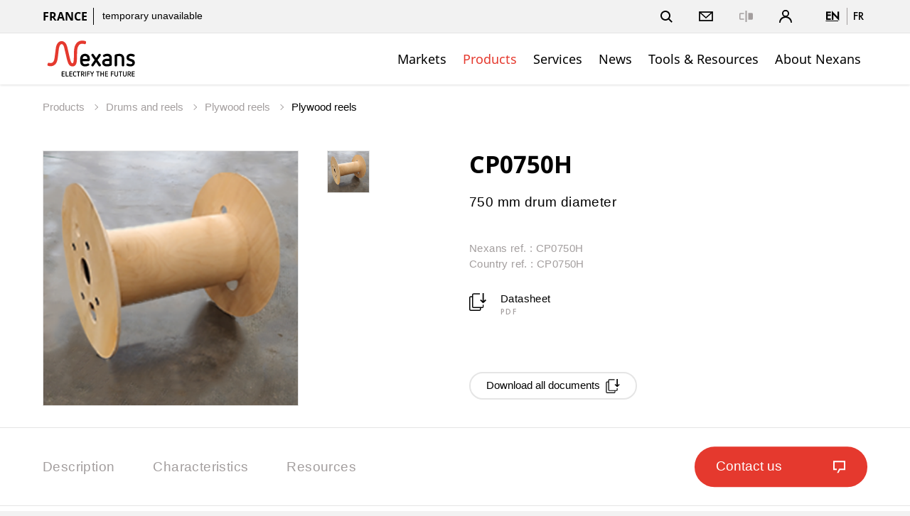

--- FILE ---
content_type: text/html;charset=UTF-8
request_url: https://www.nexans.fr/en/products/Drums-and-Reels/Plywood-reels/Plywood-Re7345/product~CP0750H~.html
body_size: 28175
content:
<!DOCTYPE html>
<html lang="en">
<head>

<meta charset="UTF-8">
<meta name="viewport" content="width=device-width, initial-scale=1, maximum-scale=1">
<meta name="keywords" content="Nexans, products, residential wires, industrial cables, power distribution, EV charging, power accessories, renewable energy, wind turbine, solar, transport solutions, healthcare, automation.">
<meta name="description" content="Explore Nexans&#039; extensive range of products, from residential wires and industrial cables to EV charging solutions, power infrastructure, and renewable energy products, tailored for various industries.">

<title>Nexans - CP0750H</title>
			<link rel="alternate" hreflang="en" href="https://www.nexans.fr/en/products/Drums-and-Reels/Plywood-reels/Plywood-Re7345/product~CP0750H~.html" />
				<link rel="canonical" href="https://www.nexans.fr/en/products/Drums-and-Reels/Plywood-reels/Plywood-Re7345/product~CP0750H~.html" />
			<link rel="alternate" hreflang="fr" href="https://www.nexans.fr/fr/products/Drums-and-Reels/Plywood-reels/Plywood-Re7345/product~CP0750H~.html" />

<link rel="stylesheet" href="/.resources/nexans-base/webresources/css/styles.min.css?t=18.23">
<link rel="shortcut icon" type="image/ico" href="/favicon.nexans.ico">
<script> 
    window.nexans_ctx = "";
    window.nexans_site = "nexans-fr";
</script><meta name="twitter:card" content="summary" />
<meta property="og:url" content="https://www.nexans.fr/en/products/Drums-and-Reels/Plywood-reels/Plywood-Re7345/product.html" />

		<script type="text/javascript">
		    function cookiesAllowed() {
				var cookieMatch;
    			let allowed = ((cookieMatch = document.cookie.match('(^|;)\\s*cookiesAllowed\\s*=\\s*([^;]+)')) === null || cookieMatch === void 0 ? void 0 : cookieMatch.pop()) || '';
    			return allowed == 'true';
  			}
		</script>
		<script type="text/javascript">
			window.didomiConfig = {
			  languages: {
			    enabled: ['en'],
			    default: 'en'
			  }
			}
		</script>
		<script type="text/javascript">window.gdprAppliesGlobally=true;(function(){(function(e,r){var t=document.createElement("link");t.rel="preconnect";t.as="script";var n=document.createElement("link");n.rel="dns-prefetch";n.as="script";var i=document.createElement("link");i.rel="preload";i.as="script";var o=document.createElement("script");o.id="spcloader";o.type="text/javascript";o["async"]=true;o.charset="utf-8";var a="https://sdk.privacy-center.org/"+e+"/loader.js?target_type=notice&target="+r;if(window.didomiConfig&&window.didomiConfig.user){var c=window.didomiConfig.user;var d=c.country;var s=c.region;if(d){a=a+"&country="+d;if(s){a=a+"&region="+s}}}t.href="https://sdk.privacy-center.org/";n.href="https://sdk.privacy-center.org/";i.href=a;o.src=a;var l=document.getElementsByTagName("script")[0];l.parentNode.insertBefore(t,l);l.parentNode.insertBefore(n,l);l.parentNode.insertBefore(i,l);l.parentNode.insertBefore(o,l)})("7c64c425-3e23-428b-8d0f-78c9261a1bbe","Lqj79MGt")})();</script>
	    <script type="text/javascript">
	    	window.dataLayer = window.dataLayer || [];
			window.dataLayer.push({
			  'site'  : 'nexans-fr',
			  'language' : 'en',
			  'contentType' : 'pages/catalog-product',
			  'contentPath' : '##nexans-fr##products##Drums-and-Reels##Plywood-reels##Plywood-Re7345##product',
			  'contentName' : 'CP0750H',
			  'action' : 'view',
			  'userType' : 'Guest'
			});
	    </script>
		<script type="text/javascript">
			(function(w,d,s,l,i){w[l]=w[l]||[];w[l].push({'gtm.start':
			new Date().getTime(),event:'gtm.js'});var f=d.getElementsByTagName(s)[0],
			j=d.createElement(s),dl=l!='dataLayer'?'&l='+l:'';j.async=true;j.src=
			'https://www.googletagmanager.com/gtm.js?id='+i+dl;f.parentNode.insertBefore(j,f);
			})(window,document,'script','dataLayer','GTM-5HXBD3L');
		</script>
	<script type="text/javascript">
		function setTracking() {
		}
	</script>
</head>

<!-- TODO : Include style css index template -->
<body class="tpl-index ">
<div class="main-wrapper">




<header class="mobile-header show-tablet ">
    <div class="grid">
        <div class="left-right mobile">
            <div class="brand">
                <a href="/en/">
<svg version="1.1" id="Calque_1" xmlns="http://www.w3.org/2000/svg" xmlns:xlink="http://www.w3.org/1999/xlink" x="0px" y="0px" viewBox="170 200 490 195" style="width:133px;height:54px;enable-background:new 0 0 841.89 595.28;" xml:space="preserve"><style type="text/css"> .logo-fill-red{fill:#E5392E;} </style><g><path d="M377.43,309.79c0,5.11,0.87,8.47,2.49,10.71c2.12,2.74,5.36,4.24,9.59,4.24c4.73,0,9.22-1.37,13.46-3.24 c0.87-0.37,1.74-0.62,2.62-0.62c3.12,0,6.11,2.62,6.11,5.86c0,2.37-1,4.49-3.24,5.61c-5.98,2.87-12.33,4.24-18.94,4.24 c-7.23,0-13.46-2.37-18.07-6.98c-4.49-4.49-6.85-10.72-6.85-18.07v-15.7c0-7.23,2.37-13.46,6.85-17.94 c4.61-4.61,10.84-6.98,18.07-6.98c7.35,0,13.58,2.37,18.07,6.98c4.49,4.49,6.98,10.71,6.98,17.94v5.86c0,4.49-3.61,8.1-8.1,8.1 H377.43z M401.72,297.95c0-10.34-4.24-15.2-12.21-15.2c-7.85,0-12.09,4.73-12.09,15.2H401.72z"/><path d="M447.04,314.4l-13.21,19.44c-1.25,1.74-3.24,2.74-5.23,2.74c-3.36,0-6.48-2.87-6.48-6.48c0-1.25,0.37-2.49,1.12-3.61 l16.32-23.05l-15.95-22.43c-0.75-1.12-1.12-2.37-1.12-3.61c0-3.36,2.87-6.48,6.48-6.48c1.99,0,3.99,1,5.23,2.74l12.83,18.81 l12.83-18.81c1.25-1.87,3.36-2.74,5.36-2.74c3.49,0,6.35,2.87,6.35,6.48c0,1.25-0.37,2.49-1.12,3.61l-15.95,22.43l16.32,23.05 c0.87,1.12,1.25,2.37,1.25,3.61c0,3.49-2.99,6.48-6.6,6.48c-1.99,0-3.99-0.87-5.23-2.74L447.04,314.4z"/><path d="M528.5,325.74c0,3.49-2.24,6.48-5.48,7.6c-6.11,2.12-13.21,3.24-20.18,3.24c-7.6,0-13.58-1.87-17.82-5.48 c-4.24-3.61-6.48-8.72-6.48-14.83c0-6.11,2.24-10.84,6.48-14.33c4.24-3.61,10.22-5.48,17.82-5.48h12.83v-4.36 c0-5.23-3.86-9.34-10.34-9.34c-5.86,0-9.1,0.75-13.46,3.36c-1,0.62-2.37,1.12-3.49,1.12c-3.36,0-6.11-2.49-6.11-5.61 c0-2.24,1-4.49,3.12-5.73c6.73-3.86,12.58-4.98,21.56-4.98c13.95,0,21.56,10.09,21.56,21.18V325.74z M515.66,308.29h-12.83 c-10.84,0-11.46,5.86-11.46,7.97c0,2.24,0.62,8.47,11.46,8.47c4.24,0,8.85-0.62,12.83-1.62V308.29z"/><path d="M579.92,294.84c0-7.6-4.49-12.09-12.21-12.09c-4.11,0-8.22,0.62-12.09,1.62v45.73c0,3.61-2.87,6.48-6.35,6.48 c-3.61,0-6.48-2.87-6.48-6.48v-48.34c0-3.49,2.12-6.48,5.48-7.6c6.11-2.12,12.71-3.24,19.44-3.24c7.35,0,13.58,2.37,18.07,6.98 c4.49,4.49,6.98,10.71,6.98,17.94v34.26c0,3.61-2.87,6.48-6.48,6.48c-3.61,0-6.35-2.87-6.35-6.48V294.84z"/><path d="M616.4,306.8c-6.73-2.49-11.96-7.72-11.96-17.07c0-10.96,9.1-18.81,21.56-18.81c8.47,0,12.83,1.25,16.94,3.11 c2.49,1,4.11,3.24,4.11,5.86c0,3.24-2.62,5.98-5.98,5.98c-0.87,0-2.12-0.25-2.99-0.62c-3.12-1.5-8.22-2.49-12.34-2.49 c-5.11,0-8.47,2.49-8.47,6.73c0,3.24,2.49,5.23,5.11,6.11l12.21,3.99c8.22,2.74,13.21,8.35,13.21,17.44 c0,10.96-8.85,19.56-22.18,19.56c-7.35,0-13.33-1.37-17.94-3.49c-2.37-1.12-3.86-3.24-3.86-5.73c0-3.24,2.74-6.23,6.23-6.23 c0.87,0,1.99,0.37,2.87,0.75c3.36,1.74,7.48,2.87,12.96,2.87c5.98,0,9.1-2.24,9.1-6.48c0-4.61-3.74-6.11-8.35-7.73L616.4,306.8z"/></g><g><path class="logo-fill-red logo-initial" d="M391.9,205.23c0,0-7.17-2.74-16.87-2.74c-17.58,0-26.84,9.6-31.33,15.77c-4.25,5.84-6.92,11.92-8.94,20.34 c-1.93,8.04-2.24,18.1-2.57,26.12c-0.84,20.15,1.05,55.61-7.64,55.61c-4.46,0-7.51-6.87-8.54-9.5c-0.42-1.07-3.82-10.93-8.02-29.59 c-2.62-11.62-8.82-39.61-10.63-45.9c-0.83-2.9-2.94-10.59-7.03-17.26c-5.36-8.74-14.51-13.15-22.45-13.15 c-7.71,0-14.83,5.31-17.45,7.89c-7.96,7.85-10.56,19.3-11.4,23.85c-0.9,4.91-2.02,15.18-2.02,15.18 c-1.6,12.23-4.27,33.43-4.87,37.88c-3.12,22.87-9.62,26.55-15.89,28.59c-1.47,0.48-4.3,0.7-5.27,0.7c-4.08,0-7.31-1.18-7.31-1.18 c-0.44-0.18-1.27-0.5-2.23-0.5c-0.56,0-1.09,0.11-1.58,0.32c-1.32,0.58-1.92,1.37-2.13,1.74c-2.55,3.93-2.75,8.14-2.75,9.34 c0,2.88,1.76,3.85,2.3,4.08c0.15,0.07,3.77,1.61,9.11,2.44c16.03,2.48,26.06-6.95,28.77-9.6c2.56-2.49,6.97-7.62,9.87-17.64 c1.85-6.4,2.93-12.67,3.75-19.64c0.62-5.26,4.65-40.06,5.48-44.94c0.87-5.13,2.19-10.45,4.72-15.32c1.79-3.44,4.86-7.12,9.39-7.12 c1.74,0,3.34,0.53,4.75,1.57c4.34,3.22,6.93,10.82,7.8,14.1c1.16,4.41,9.45,39.27,10.76,45.33c8.83,40.86,14.78,47.95,23,52.04 c4.71,2.34,13.96,4.95,22.35-1.66c9.42-7.43,9.66-21.92,10.3-30.71c0.66-9.06,0.68-16.32,0.73-19.57 c0.45-32.36,0.71-42.33,9.35-54.81c4.65-6.72,14.19-11.46,30-6.57c0.38,0.12,1.24,0.33,1.94,0.33c3.07,0,4.34-3.11,5.13-6.2 C395.02,212.74,396.5,206.72,391.9,205.23z"/></g><g><path d="M271.4,388.55c-0.65,0-1.22-0.23-1.71-0.69s-0.73-1.03-0.73-1.71v-21.49c0-0.65,0.24-1.21,0.71-1.69 c0.47-0.47,1.05-0.71,1.72-0.71h10.88c0.55,0,1.01,0.19,1.39,0.56s0.56,0.84,0.56,1.39c0,0.53-0.19,0.96-0.56,1.31 c-0.38,0.35-0.84,0.53-1.39,0.53h-9.34v6.97h8.85c0.55,0,1.01,0.18,1.39,0.54c0.38,0.36,0.56,0.82,0.56,1.37 c0,0.52-0.19,0.97-0.56,1.33s-0.84,0.54-1.39,0.54h-8.85v7.95h9.6c0.53,0,0.98,0.18,1.37,0.54c0.39,0.36,0.58,0.81,0.58,1.33 c0,0.55-0.19,1.01-0.58,1.37c-0.39,0.36-0.84,0.54-1.37,0.54H271.4z"/><path d="M291.46,388.55c-0.67,0-1.25-0.24-1.72-0.73c-0.48-0.49-0.71-1.06-0.71-1.71v-22.24c0-0.55,0.2-1.02,0.6-1.41 c0.4-0.39,0.86-0.58,1.39-0.58c0.55,0,1.02,0.2,1.41,0.6c0.39,0.4,0.58,0.88,0.58,1.42v20.85h9.6c0.55,0,1.01,0.18,1.39,0.54 c0.38,0.36,0.56,0.81,0.56,1.33c0,0.55-0.18,1.01-0.54,1.37c-0.36,0.36-0.82,0.54-1.37,0.54H291.46z"/><path d="M310.85,388.55c-0.65,0-1.22-0.23-1.71-0.69s-0.73-1.03-0.73-1.71v-21.49c0-0.65,0.24-1.21,0.71-1.69 c0.47-0.47,1.05-0.71,1.72-0.71h10.88c0.55,0,1.01,0.19,1.39,0.56s0.56,0.84,0.56,1.39c0,0.53-0.19,0.96-0.56,1.31 c-0.38,0.35-0.84,0.53-1.39,0.53h-9.34v6.97h8.85c0.55,0,1.01,0.18,1.39,0.54c0.38,0.36,0.56,0.82,0.56,1.37 c0,0.52-0.19,0.97-0.56,1.33s-0.84,0.54-1.39,0.54h-8.85v7.95h9.6c0.52,0,0.98,0.18,1.37,0.54c0.39,0.36,0.58,0.81,0.58,1.33 c0,0.55-0.19,1.01-0.58,1.37c-0.39,0.36-0.84,0.54-1.37,0.54H310.85z"/><path d="M327.79,371.6c0-1.45,0.23-2.77,0.69-3.97c0.46-1.2,1.12-2.22,1.97-3.08c0.85-0.85,1.87-1.51,3.06-1.97 c1.19-0.46,2.51-0.69,3.96-0.69c2.03,0,3.95,0.59,5.78,1.76c0.6,0.4,0.9,0.94,0.9,1.61c0,0.5-0.19,0.93-0.56,1.29 c-0.38,0.36-0.84,0.54-1.39,0.54c-0.33,0-0.66-0.1-1.01-0.3c-0.6-0.38-1.21-0.67-1.82-0.9c-0.61-0.22-1.24-0.34-1.89-0.34 c-1.83,0-3.23,0.55-4.22,1.65c-0.99,1.1-1.48,2.56-1.48,4.39v7.61c0,1.83,0.49,3.29,1.48,4.39c0.99,1.1,2.39,1.65,4.22,1.65 c0.65,0,1.28-0.12,1.88-0.36c0.6-0.24,1.2-0.54,1.8-0.92c0.32-0.22,0.69-0.34,1.09-0.34c0.5,0,0.94,0.17,1.33,0.52 c0.39,0.35,0.58,0.8,0.58,1.35c0,0.7-0.3,1.25-0.9,1.65c-1.83,1.18-3.75,1.76-5.78,1.76c-1.45,0-2.77-0.23-3.96-0.69 c-1.19-0.46-2.21-1.12-3.06-1.97c-0.85-0.85-1.51-1.88-1.97-3.08c-0.46-1.2-0.69-2.53-0.69-3.98V371.6z"/><path d="M353.59,366.05h-5.55c-0.55,0-1.01-0.18-1.37-0.54c-0.36-0.36-0.54-0.81-0.54-1.33c0-0.55,0.18-1.01,0.54-1.37 c0.36-0.36,0.82-0.54,1.37-0.54h15.04c0.55,0,1.01,0.18,1.39,0.54c0.38,0.36,0.56,0.82,0.56,1.37c0,0.53-0.19,0.97-0.56,1.33 c-0.38,0.36-0.84,0.54-1.39,0.54h-5.51v20.89c0,0.55-0.19,1.02-0.58,1.41c-0.39,0.39-0.86,0.58-1.41,0.58s-1.02-0.19-1.41-0.58 c-0.39-0.39-0.58-0.86-0.58-1.41V366.05z"/><path d="M375.91,377.52h-3.38v9.45c0,0.55-0.2,1.01-0.6,1.39c-0.4,0.38-0.86,0.56-1.39,0.56c-0.55,0-1.02-0.19-1.41-0.56 c-0.39-0.38-0.58-0.84-0.58-1.39v-22.31c0-0.65,0.24-1.21,0.71-1.69c0.47-0.47,1.05-0.71,1.72-0.71h6.98c2.27,0,4.11,0.7,5.51,2.1 c1.45,1.45,2.17,3.33,2.17,5.62c0,2.3-0.71,4.14-2.14,5.51c-0.88,0.83-1.96,1.41-3.26,1.76l5.21,8.74c0.2,0.33,0.3,0.66,0.3,1.01 c0,0.5-0.19,0.94-0.58,1.33c-0.39,0.39-0.84,0.58-1.37,0.58c-0.35,0-0.67-0.08-0.96-0.24c-0.29-0.16-0.52-0.39-0.69-0.69 L375.91,377.52z M377.97,373.74c0.42,0,0.86-0.05,1.29-0.15c0.44-0.1,0.84-0.29,1.2-0.58c0.36-0.29,0.66-0.67,0.88-1.16 c0.22-0.49,0.34-1.11,0.34-1.86c0-1.12-0.32-2.06-0.96-2.81s-1.56-1.12-2.76-1.12h-5.44v7.69H377.97z"/><path d="M390.12,363.87c0-0.55,0.19-1.02,0.58-1.41s0.86-0.58,1.41-0.58c0.53,0,0.99,0.19,1.39,0.58c0.4,0.39,0.6,0.86,0.6,1.41 v23.06c0,0.55-0.2,1.02-0.6,1.41c-0.4,0.39-0.86,0.58-1.39,0.58c-0.55,0-1.02-0.19-1.41-0.58c-0.39-0.39-0.58-0.86-0.58-1.41 V363.87z"/><path d="M403.96,376.81v10.16c0,0.55-0.19,1.01-0.58,1.39s-0.84,0.56-1.37,0.56c-0.55,0-1.03-0.19-1.43-0.56 c-0.4-0.38-0.6-0.84-0.6-1.39v-22.31c0-0.65,0.24-1.21,0.71-1.69c0.47-0.47,1.05-0.71,1.72-0.71h10.76c0.55,0,1.01,0.18,1.39,0.54 c0.38,0.36,0.56,0.82,0.56,1.37c0,0.53-0.19,0.97-0.56,1.33c-0.38,0.36-0.84,0.54-1.39,0.54h-9.23v6.97h8.74 c0.55,0,1.01,0.18,1.39,0.54c0.38,0.36,0.56,0.82,0.56,1.37c0,0.52-0.19,0.97-0.56,1.33s-0.84,0.54-1.39,0.54H403.96z"/><path d="M424.28,377.04l-7.24-12.22c-0.17-0.28-0.26-0.6-0.26-0.98c0-0.5,0.18-0.95,0.54-1.35c0.36-0.4,0.82-0.6,1.37-0.6 c0.35,0,0.67,0.08,0.97,0.24c0.3,0.16,0.54,0.39,0.71,0.69l5.85,10.27l5.85-10.27c0.17-0.3,0.41-0.53,0.71-0.69 c0.3-0.16,0.62-0.24,0.98-0.24c0.5,0,0.94,0.19,1.33,0.56s0.58,0.84,0.58,1.39c0,0.38-0.09,0.7-0.26,0.98l-7.24,12.22v9.94 c0,0.55-0.19,1.01-0.56,1.39s-0.84,0.56-1.39,0.56s-1.01-0.19-1.39-0.56s-0.56-0.84-0.56-1.39V377.04z"/><path d="M454.62,366.05h-5.55c-0.55,0-1.01-0.18-1.37-0.54c-0.36-0.36-0.54-0.81-0.54-1.33c0-0.55,0.18-1.01,0.54-1.37 c0.36-0.36,0.82-0.54,1.37-0.54h15.04c0.55,0,1.01,0.18,1.39,0.54c0.38,0.36,0.56,0.82,0.56,1.37c0,0.53-0.19,0.97-0.56,1.33 c-0.38,0.36-0.84,0.54-1.39,0.54h-5.51v20.89c0,0.55-0.19,1.02-0.58,1.41c-0.39,0.39-0.86,0.58-1.41,0.58 c-0.55,0-1.02-0.19-1.41-0.58c-0.39-0.39-0.58-0.86-0.58-1.41V366.05z"/><path d="M483.3,376.81h-9.75v10.12c0,0.55-0.19,1.02-0.58,1.41c-0.39,0.39-0.84,0.58-1.37,0.58c-0.55,0-1.03-0.19-1.42-0.58 c-0.4-0.39-0.6-0.86-0.6-1.41v-23.06c0-0.55,0.19-1.02,0.58-1.41s0.86-0.58,1.41-0.58c0.53,0,0.99,0.19,1.39,0.58 c0.4,0.39,0.6,0.86,0.6,1.41v9.15h9.75v-9.15c0-0.55,0.19-1.02,0.58-1.41c0.39-0.39,0.86-0.58,1.41-0.58 c0.55,0,1.02,0.19,1.41,0.58c0.39,0.39,0.58,0.86,0.58,1.41v23.06c0,0.55-0.19,1.02-0.56,1.41c-0.38,0.39-0.84,0.58-1.39,0.58 s-1.03-0.19-1.42-0.58c-0.4-0.39-0.6-0.86-0.6-1.41V376.81z"/><path d="M495.6,388.55c-0.65,0-1.22-0.23-1.71-0.69s-0.73-1.03-0.73-1.71v-21.49c0-0.65,0.24-1.21,0.71-1.69 c0.47-0.47,1.05-0.71,1.72-0.71h10.88c0.55,0,1.01,0.19,1.39,0.56s0.56,0.84,0.56,1.39c0,0.53-0.19,0.96-0.56,1.31 c-0.38,0.35-0.84,0.53-1.39,0.53h-9.34v6.97h8.85c0.55,0,1.01,0.18,1.39,0.54c0.38,0.36,0.56,0.82,0.56,1.37 c0,0.52-0.19,0.97-0.56,1.33s-0.84,0.54-1.39,0.54h-8.85v7.95h9.6c0.53,0,0.98,0.18,1.37,0.54c0.39,0.36,0.58,0.81,0.58,1.33 c0,0.55-0.19,1.01-0.58,1.37c-0.39,0.36-0.84,0.54-1.37,0.54H495.6z"/><path d="M527.37,376.81v10.16c0,0.55-0.19,1.01-0.58,1.39s-0.84,0.56-1.37,0.56c-0.55,0-1.03-0.19-1.42-0.56 c-0.4-0.38-0.6-0.84-0.6-1.39v-22.31c0-0.65,0.24-1.21,0.71-1.69c0.47-0.47,1.05-0.71,1.72-0.71h10.76c0.55,0,1.01,0.18,1.39,0.54 c0.38,0.36,0.56,0.82,0.56,1.37c0,0.53-0.19,0.97-0.56,1.33c-0.38,0.36-0.84,0.54-1.39,0.54h-9.22v6.97h8.74 c0.55,0,1.01,0.18,1.39,0.54c0.38,0.36,0.56,0.82,0.56,1.37c0,0.52-0.19,0.97-0.56,1.33s-0.84,0.54-1.39,0.54H527.37z"/><path d="M556.77,363.87c0-0.55,0.19-1.02,0.58-1.41c0.39-0.39,0.86-0.58,1.41-0.58c0.52,0,0.99,0.19,1.39,0.58 c0.4,0.39,0.6,0.86,0.6,1.41v15.71c0,1.4-0.23,2.68-0.67,3.83c-0.45,1.15-1.08,2.13-1.89,2.94s-1.79,1.44-2.94,1.89 c-1.15,0.45-2.42,0.67-3.83,0.67s-2.67-0.22-3.83-0.67c-1.15-0.45-2.13-1.08-2.94-1.89s-1.44-1.79-1.89-2.94 c-0.45-1.15-0.67-2.42-0.67-3.83v-15.71c0-0.55,0.2-1.02,0.6-1.41c0.4-0.39,0.88-0.58,1.42-0.58c0.53,0,0.98,0.19,1.37,0.58 c0.39,0.39,0.58,0.86,0.58,1.41v15.94c0,1.72,0.46,3.06,1.39,4.01c0.92,0.95,2.25,1.42,3.97,1.42c1.73,0,3.05-0.47,3.98-1.42 c0.92-0.95,1.39-2.29,1.39-4.01V363.87z"/><path d="M571.39,366.05h-5.55c-0.55,0-1.01-0.18-1.37-0.54c-0.36-0.36-0.54-0.81-0.54-1.33c0-0.55,0.18-1.01,0.54-1.37 c0.36-0.36,0.82-0.54,1.37-0.54h15.04c0.55,0,1.01,0.18,1.39,0.54c0.38,0.36,0.56,0.82,0.56,1.37c0,0.53-0.19,0.97-0.56,1.33 c-0.38,0.36-0.84,0.54-1.39,0.54h-5.51v20.89c0,0.55-0.19,1.02-0.58,1.41c-0.39,0.39-0.86,0.58-1.41,0.58 c-0.55,0-1.02-0.19-1.41-0.58c-0.39-0.39-0.58-0.86-0.58-1.41V366.05z"/><path d="M600.71,363.87c0-0.55,0.19-1.02,0.58-1.41c0.39-0.39,0.86-0.58,1.41-0.58c0.52,0,0.99,0.19,1.39,0.58 c0.4,0.39,0.6,0.86,0.6,1.41v15.71c0,1.4-0.23,2.68-0.67,3.83c-0.45,1.15-1.08,2.13-1.89,2.94s-1.79,1.44-2.94,1.89 c-1.15,0.45-2.42,0.67-3.83,0.67s-2.67-0.22-3.83-0.67c-1.15-0.45-2.13-1.08-2.94-1.89s-1.44-1.79-1.89-2.94 c-0.45-1.15-0.67-2.42-0.67-3.83v-15.71c0-0.55,0.2-1.02,0.6-1.41c0.4-0.39,0.88-0.58,1.42-0.58c0.53,0,0.98,0.19,1.37,0.58 c0.39,0.39,0.58,0.86,0.58,1.41v15.94c0,1.72,0.46,3.06,1.39,4.01c0.92,0.95,2.25,1.42,3.97,1.42c1.73,0,3.05-0.47,3.98-1.42 c0.92-0.95,1.39-2.29,1.39-4.01V363.87z"/><path d="M617.59,377.52h-3.38v9.45c0,0.55-0.2,1.01-0.6,1.39c-0.4,0.38-0.86,0.56-1.39,0.56c-0.55,0-1.02-0.19-1.41-0.56 s-0.58-0.84-0.58-1.39v-22.31c0-0.65,0.24-1.21,0.71-1.69c0.47-0.47,1.05-0.71,1.72-0.71h6.98c2.27,0,4.11,0.7,5.51,2.1 c1.45,1.45,2.18,3.33,2.18,5.62c0,2.3-0.71,4.14-2.14,5.51c-0.88,0.83-1.96,1.41-3.26,1.76l5.21,8.74c0.2,0.33,0.3,0.66,0.3,1.01 c0,0.5-0.19,0.94-0.58,1.33c-0.39,0.39-0.84,0.58-1.37,0.58c-0.35,0-0.67-0.08-0.96-0.24c-0.29-0.16-0.52-0.39-0.69-0.69 L617.59,377.52z M619.65,373.74c0.42,0,0.86-0.05,1.29-0.15c0.44-0.1,0.84-0.29,1.2-0.58c0.36-0.29,0.66-0.67,0.88-1.16 c0.22-0.49,0.34-1.11,0.34-1.86c0-1.12-0.32-2.06-0.96-2.81s-1.56-1.12-2.76-1.12h-5.44v7.69H619.65z"/><path d="M634.24,388.55c-0.65,0-1.22-0.23-1.71-0.69s-0.73-1.03-0.73-1.71v-21.49c0-0.65,0.24-1.21,0.71-1.69 c0.47-0.47,1.05-0.71,1.72-0.71h10.88c0.55,0,1.01,0.19,1.39,0.56s0.56,0.84,0.56,1.39c0,0.53-0.19,0.96-0.56,1.31 c-0.38,0.35-0.84,0.53-1.39,0.53h-9.34v6.97h8.85c0.55,0,1.01,0.18,1.39,0.54c0.38,0.36,0.56,0.82,0.56,1.37 c0,0.52-0.19,0.97-0.56,1.33s-0.84,0.54-1.39,0.54h-8.85v7.95h9.6c0.53,0,0.98,0.18,1.37,0.54c0.39,0.36,0.58,0.81,0.58,1.33 c0,0.55-0.19,1.01-0.58,1.37c-0.39,0.36-0.84,0.54-1.37,0.54H634.24z"/></g></svg>                </a>
                
                
            </div>
            <div>
		        <a href="#" class="header-link-icon js-search-trigger">
		            <svg class="icon icon--search" xmlns="http://www.w3.org/2000/svg" width="17" height="17" viewBox="0 0 17 17"
		                xmlns:xlink="http://www.w3.org/1999/xlink">
		                <title>Search</title>
		                <path fill="currentColor" id="a"
		                    d="M12.4142136,11 L16.9497475,15.5355339 L15.5355339,16.9497475 L11,12.4142136 L12.4142136,11 Z M7,12 C9.76142375,12 12,9.76142375 12,7 C12,4.23857625 9.76142375,2 7,2 C4.23857625,2 2,4.23857625 2,7 C2,9.76142375 4.23857625,12 7,12 Z M7,14 C3.13400675,14 0,10.8659932 0,7 C0,3.13400675 3.13400675,0 7,0 C10.8659932,0 14,3.13400675 14,7 C14,10.8659932 10.8659932,14 7,14 Z">
		                </path>
		            </svg>
		            <svg class="icon icon--close" xmlns="http://www.w3.org/2000/svg" width="20" height="20" viewBox="0 0 20 20">
		                <title>Close</title>
		                <path fill="currentColor" fill-rule="evenodd"
		                    d="M10,8.58578644 L4.34314575,2.92893219 L2.92893219,4.34314575 L8.58578644,10 L2.92893219,15.6568542 L4.34314575,17.0710678 L10,11.4142136 L15.6568542,17.0710678 L17.0710678,15.6568542 L11.4142136,10 L17.0710678,4.34314575 L15.6568542,2.92893219 L10,8.58578644 Z" />
		            </svg>
		            <span class="name">Search</span>
		        </a>
		        <a class="header-link-icon button--icon js-dropdown" data-target="header--submenu__login" href="#">
		            <svg class="icon icon--profile" xmlns="http://www.w3.org/2000/svg" width="18.05" height="18.03"
		                viewBox="0 0 18.05 18.03">
		                <path
		                    d="M6.68,9.31a5,5,0,1,1,4.7,0A9,9,0,0,1,18,18H16.33A7.31,7.31,0,0,0,1.72,18H0A9,9,0,0,1,6.68,9.31ZM9,8.1A3.15,3.15,0,1,0,5.87,5,3.15,3.15,0,0,0,9,8.1Z" />
		            </svg>
					<span class="name">Sign in</span>
		        </a>
                <a href="#" class="header-link-icon js-menu-trigger">
                    <svg class="icon icon--menu" xmlns="http://www.w3.org/2000/svg" width="16" height="14" viewBox="0 0 16 14"><path fill="currentColor" fill-rule="evenodd" d="M0 12h16v2H0v-2zM0 0h16v2H0V0zm0 6h16v2H0V6z"/></svg>
                </a>
            </div>
        </div>
    </div>
</header>

<header class="header header--pays ">
    <button class="js-menu-close popin-close-btn show-tablet" type="button">
        <span>Close</span>
        <svg xmlns="http://www.w3.org/2000/svg" width="20" height="20" viewBox="0 0 20 20">
        <path fill="currentColor" fill-rule="evenodd" d="M10,8.58578644 L4.34314575,2.92893219 L2.92893219,4.34314575 L8.58578644,10 L2.92893219,15.6568542 L4.34314575,17.0710678 L10,11.4142136 L15.6568542,17.0710678 L17.0710678,15.6568542 L11.4142136,10 L17.0710678,4.34314575 L15.6568542,2.92893219 L10,8.58578644 Z"></path>
        </svg>
    </button>
    <div class="header--container">
        <div class="header--top">
            <div class="grid">
                <div class="left-right">
                    <div class="share-price hidden-tablet">
                        <span class="site-name">France</span>


	                    <a href="#">
	                    	<span class="share-price--details">currently not available</span>
	                    </a>
                    </div>
                    <div class="links">
                        <ul class="menu-top icons--list">
                        
						    <li class="hidden-tablet">
						        <a href="#" class="header-link-icon js-search-trigger">
						            <svg class="icon icon--search" xmlns="http://www.w3.org/2000/svg" width="17" height="17" viewBox="0 0 17 17"
						                xmlns:xlink="http://www.w3.org/1999/xlink">
						                <title>Search</title>
						                <path fill="currentColor" id="a"
						                    d="M12.4142136,11 L16.9497475,15.5355339 L15.5355339,16.9497475 L11,12.4142136 L12.4142136,11 Z M7,12 C9.76142375,12 12,9.76142375 12,7 C12,4.23857625 9.76142375,2 7,2 C4.23857625,2 2,4.23857625 2,7 C2,9.76142375 4.23857625,12 7,12 Z M7,14 C3.13400675,14 0,10.8659932 0,7 C0,3.13400675 3.13400675,0 7,0 C10.8659932,0 14,3.13400675 14,7 C14,10.8659932 10.8659932,14 7,14 Z">
						                </path>
						            </svg>
						            <svg class="icon icon--close" xmlns="http://www.w3.org/2000/svg" width="20" height="20" viewBox="0 0 20 20">
						                <title>Close</title>
						                <path fill="currentColor" fill-rule="evenodd"
						                    d="M10,8.58578644 L4.34314575,2.92893219 L2.92893219,4.34314575 L8.58578644,10 L2.92893219,15.6568542 L4.34314575,17.0710678 L10,11.4142136 L15.6568542,17.0710678 L17.0710678,15.6568542 L11.4142136,10 L17.0710678,4.34314575 L15.6568542,2.92893219 L10,8.58578644 Z" />
						            </svg>
						            <span class="name">Search</span>
						        </a>
						    </li>
	
						    <li>
						        <a href="#" class="header-link-icon js-toggle-contact">
						            <svg xmlns="http://www.w3.org/2000/svg" class="icon icon-email" width="20" height="20" viewBox="0 0 20 20">
						                <title>Contact us</title>
						                <rect x="1" y="4" width="18" height="12" fill="none" stroke="currentColor" stroke-width="1.75"></rect>
						                <path d="M1,4L10,12L19,4" fill="none" stroke="currentColor" stroke-width="1.5"></path>
						            </svg>
						            <span class="name">Contact us</span>
						        </a>
						    </li>
						    <li>
						        <a class="header-link-icon button--icon js-open-panel-comparator" data-panel="panel-comparator" href="#">
						            <svg xmlns="http://www.w3.org/2000/svg" fill="currentColor" class="icon icon-compare" width="19.5"
						                height="16" viewBox="0 0 19.5 16">
						                <title>Compare</title>
						                <rect x="8.75" width="2" height="16"></rect>
						                <path d="M17.75,3.25h-5v9.5h5A1.75,1.75,0,0,0,19.5,11V5A1.75,1.75,0,0,0,17.75,3.25Z"></path>
						                <path
						                    d="M6.75,12.75h-5A1.75,1.75,0,0,1,0,11V5A1.75,1.75,0,0,1,1.75,3.25h5v1.5h-5A0.25,0.25,0,0,0,1.5,5v6a0.25,0.25,0,0,0,.25.25h5v1.5Z">
						                </path>
						            </svg>
						            <span class="header--list--icons--number js-comparator-count" style="display: none;">0</span>
						            <span class="name">Compare</span>
						        </a>
						    </li>
			                <li class="show-sticky js-retailers-shop-icon hidden">
			                    <a class="header-link-icon button--icon" href="/en/tools-resources/eshop-cart.html">
			                        <svg xmlns="http://www.w3.org/2000/svg" width="19.4" height="17.75" viewBox="0 0 19.4 17.75">
			                          <title>Cart</title>
			                            <path
			                                d="M7.25,11.36h9a0.75,0.75,0,0,0,.71-0.5L19.36,4a0.75,0.75,0,0,0-.71-1H4.18L3.74,0.61A0.75,0.75,0,0,0,3,0H0.75a0.75,0.75,0,0,0,0,1.5H2.38L3.82,9.3a0.75,0.75,0,0,0,.74.61H4.69A0.75,0.75,0,0,0,5.29,9L4.45,4.5H17.59L15.72,9.86H7.25A3.25,3.25,0,0,0,4,13.11c0,0.11,0,.21,0,0.31a2.37,2.37,0,1,0,3.5,2.94h5.69a2.37,2.37,0,1,0-.16-1.5H7.69A2.37,2.37,0,0,0,5.51,13,1.75,1.75,0,0,1,7.25,11.36Zm8.13,3.14a0.88,0.88,0,1,1-.87.88A0.87,0.87,0,0,1,15.38,14.5Zm-9.12.88a0.88,0.88,0,1,1-.87-0.87A0.87,0.87,0,0,1,6.25,15.38Z" />
			                        </svg>
			                        <span class="header--list--icons--number js-retailers-count">0</span>
			                        <span class="name">Cart</span>
			                    </a>
			                    <div class="js-retailers-infos header--submenu header--submenu__small active">
			                    </div>
			                </li>
						    <li class="hidden-tablet">
						        <a class="header-link-icon button--icon js-dropdown" data-target="header--submenu__login" href="#">
						            <svg class="icon icon--profile" xmlns="http://www.w3.org/2000/svg" width="18.05" height="18.03" viewBox="0 0 18.05 18.03">
						            	<title>Sign in</title>
						                <path
						                    d="M6.68,9.31a5,5,0,1,1,4.7,0A9,9,0,0,1,18,18H16.33A7.31,7.31,0,0,0,1.72,18H0A9,9,0,0,1,6.68,9.31ZM9,8.1A3.15,3.15,0,1,0,5.87,5,3.15,3.15,0,0,0,9,8.1Z" />
						            </svg>
									<span class="name">Sign in</span>
						        </a>
						    </li>                        
                        
                        </ul>
                        <ul class="language--list">
                            <li>
                                <a href="#" data-language="en" class="active">
                                    en
                                </a>
                            </li>
                            <li>
                                <a href="#" data-language="fr" class="">
                                    fr
                                </a>
                            </li>
                        </ul>
                    </div>
                    <div class="show-tablet">
                        <div class="header--social-list social-list trailer-20">
<ul class="">
	<li>
		<a href="https://www.facebook.com/nexansFRANCEbatiment/" class="fb-icon" target="_blank">
			<svg xmlns="http://www.w3.org/2000/svg" width="8" height="16" viewBox="0 0 8 16"><path fill-rule="evenodd" d="M5 5V4c.375-.73.422-.842 1-1 .012-.222.229-.243 1 0h1V0H6C4.246 0 3.264.303 3 1c-.93.513-.229 1.404-1 3v1H0v3h2v8h3V8h3V5H5z"/></svg>
		</a>
	</li>
	<li>
		<a href="https://twitter.com/Nexans_" class="tw-icon" target="_blank">
			<svg xmlns="http://www.w3.org/2000/svg" id="svg5" width="20" height="18"  viewBox="320 100 1100 1000" x="0px" y="0px" xmlns:xml="http://www.w3.org/XML/1998/namespace" xml:space="preserve" version="1.1"><g id="layer1" transform="translate(52.3901 -25.0586)"><path id="path1009" d="M 283.94 167.31 l 386.39 516.64 L 281.5 1104 h 87.51 l 340.42 -367.76 L 984.48 1104 h 297.8 L 874.15 558.3 l 361.92 -390.99 h -87.51 l -313.51 338.7 l -253.31 -338.7 H 283.94 Z M 412.63 231.77 h 136.81 l 604.13 807.76 h -136.81 L 412.63 231.77 Z" /></g></svg>
<!--
			<svg xmlns="http://www.w3.org/2000/svg" width="19" height="14" viewBox="0 0 19 14"><path d="M19 1.663a8.405 8.405 0 0 1-2.242.547c.844-.46 1.414-1.109 1.712-1.947-.772.415-1.596.7-2.472.853C15.227.372 14.278 0 13.153 0c-1.077 0-1.995.344-2.755 1.034-.76.689-1.14 1.522-1.14 2.499 0 .262.033.532.097.81a11.726 11.726 0 0 1-4.479-1.09C3.482 2.602 2.3 1.733 1.326.646a3.22 3.22 0 0 0-.53 1.783c0 .605.156 1.167.47 1.685.313.517.735.936 1.266 1.257a4.166 4.166 0 0 1-1.76-.448v.043c0 .854.295 1.603.886 2.248.59.646 1.336 1.052 2.236 1.22-.338.08-.68.12-1.025.12-.225 0-.47-.018-.735-.054.249.707.707 1.288 1.374 1.744.667.456 1.423.69 2.267.706C4.36 11.955 2.749 12.458.94 12.458a9.13 9.13 0 0 1-.94-.044C1.808 13.471 3.802 14 5.98 14c1.382 0 2.68-.198 3.893-.596 1.214-.397 2.251-.93 3.111-1.597a11.085 11.085 0 0 0 2.224-2.302 9.858 9.858 0 0 0 1.393-2.718 9.18 9.18 0 0 0 .446-3.298A7.788 7.788 0 0 0 19 1.663z"/></svg>
-->
		</a>
	</li>
	<li>
		<a href="https://www.linkedin.com/company/nexans/" class="lk-icon" target="_blank">
			<svg xmlns="http://www.w3.org/2000/svg" width="18" height="17" viewBox="0 0 18 17"><path fill-rule="evenodd" d="M18 11v6h-4v-5c.397-2.194-.124-3.18-1-3-1.424-.18-2.016.484-2 1-.371.356-.396.676 0 1v6H7s.048-9.74 0-11h4v2c-.403-.213-.413-.201 0 0 .083-.955.937-2 3-2 2.223 0 4 1.536 4 5zM0 17V6h4v11H0zM2 4a2 2 0 1 1 0-4 2 2 0 0 1 0 4z"/></svg>
		</a>
	</li>
	<li>
		<a href="https://www.youtube.com/user/NexansCable" class="yt-icon" target="_blank">
			<svg xmlns="http://www.w3.org/2000/svg" width="22" height="17" viewBox="0 0 22 17"><path d="M21 4c-.281-.965-1.075-2.672-3-3C13.738.955 8.342.87 4 1c-1.735.43-2.721 2.213-3 4-.056 2.41-.058 4.57 0 7 .279 1.769 1.24 3.561 3 4 4.398.06 9.768.105 14 0 1.715-.501 2.721-2.231 3-4 .056-2.43.057-4.767 0-8zM9 12V5l6 3.5L9 12z" fill-rule="nonzero" fill="#FFF"/></svg>
		</a>
	</li>
	<li>
		<a href="https://www.instagram.com/nexans_france" class="insta-icon" target="_blank">
			<svg xmlns="http://www.w3.org/2000/svg" width="18" height="18" viewBox="0 0 24 24"><path d="M12 2.163c3.204 0 3.584.012 4.85.07 3.252.148 4.771 1.691 4.919 4.919.058 1.265.069 1.645.069 4.849 0 3.205-.012 3.584-.069 4.849-.149 3.225-1.664 4.771-4.919 4.919-1.266.058-1.644.07-4.85.07-3.204 0-3.584-.012-4.849-.07-3.26-.149-4.771-1.699-4.919-4.92-.058-1.265-.07-1.644-.07-4.849 0-3.204.013-3.583.07-4.849.149-3.227 1.664-4.771 4.919-4.919 1.266-.057 1.645-.069 4.849-.069zm0-2.163c-3.259 0-3.667.014-4.947.072-4.358.2-6.78 2.618-6.98 6.98-.059 1.281-.073 1.689-.073 4.948 0 3.259.014 3.668.072 4.948.2 4.358 2.618 6.78 6.98 6.98 1.281.058 1.689.072 4.948.072 3.259 0 3.668-.014 4.948-.072 4.354-.2 6.782-2.618 6.979-6.98.059-1.28.073-1.689.073-4.948 0-3.259-.014-3.667-.072-4.947-.196-4.354-2.617-6.78-6.979-6.98-1.281-.059-1.69-.073-4.949-.073zm0 5.838c-3.403 0-6.162 2.759-6.162 6.162s2.759 6.163 6.162 6.163 6.162-2.759 6.162-6.163c0-3.403-2.759-6.162-6.162-6.162zm0 10.162c-2.209 0-4-1.79-4-4 0-2.209 1.791-4 4-4s4 1.791 4 4c0 2.21-1.791 4-4 4zm6.406-11.845c-.796 0-1.441.645-1.441 1.44s.645 1.44 1.441 1.44c.795 0 1.439-.645 1.439-1.44s-.644-1.44-1.439-1.44z" fill-rule="nonzero" fill="#FFF"/></svg>
		</a>
	</li>
</ul>
                        </div>
                         
                        <div class="meta-links">
                            <p class="heading-5 trailer-20">&copy;Nexans 2018-2026</p>
                        </div>
                    </div>
                </div>
            </div>
        </div>
        <div class="header--bottom js-sticky" data-name="sticky-main-menu">
            <div class="grid">
                <div class="left-right">
                    <div class="brand">
		                <a href="/en/">
<svg version="1.1" id="Calque_1" xmlns="http://www.w3.org/2000/svg" xmlns:xlink="http://www.w3.org/1999/xlink" x="0px" y="0px" viewBox="170 200 490 195" style="width:133px;height:54px;enable-background:new 0 0 841.89 595.28;" xml:space="preserve"><style type="text/css"> .logo-fill-red{fill:#E5392E;} </style><g><path d="M377.43,309.79c0,5.11,0.87,8.47,2.49,10.71c2.12,2.74,5.36,4.24,9.59,4.24c4.73,0,9.22-1.37,13.46-3.24 c0.87-0.37,1.74-0.62,2.62-0.62c3.12,0,6.11,2.62,6.11,5.86c0,2.37-1,4.49-3.24,5.61c-5.98,2.87-12.33,4.24-18.94,4.24 c-7.23,0-13.46-2.37-18.07-6.98c-4.49-4.49-6.85-10.72-6.85-18.07v-15.7c0-7.23,2.37-13.46,6.85-17.94 c4.61-4.61,10.84-6.98,18.07-6.98c7.35,0,13.58,2.37,18.07,6.98c4.49,4.49,6.98,10.71,6.98,17.94v5.86c0,4.49-3.61,8.1-8.1,8.1 H377.43z M401.72,297.95c0-10.34-4.24-15.2-12.21-15.2c-7.85,0-12.09,4.73-12.09,15.2H401.72z"/><path d="M447.04,314.4l-13.21,19.44c-1.25,1.74-3.24,2.74-5.23,2.74c-3.36,0-6.48-2.87-6.48-6.48c0-1.25,0.37-2.49,1.12-3.61 l16.32-23.05l-15.95-22.43c-0.75-1.12-1.12-2.37-1.12-3.61c0-3.36,2.87-6.48,6.48-6.48c1.99,0,3.99,1,5.23,2.74l12.83,18.81 l12.83-18.81c1.25-1.87,3.36-2.74,5.36-2.74c3.49,0,6.35,2.87,6.35,6.48c0,1.25-0.37,2.49-1.12,3.61l-15.95,22.43l16.32,23.05 c0.87,1.12,1.25,2.37,1.25,3.61c0,3.49-2.99,6.48-6.6,6.48c-1.99,0-3.99-0.87-5.23-2.74L447.04,314.4z"/><path d="M528.5,325.74c0,3.49-2.24,6.48-5.48,7.6c-6.11,2.12-13.21,3.24-20.18,3.24c-7.6,0-13.58-1.87-17.82-5.48 c-4.24-3.61-6.48-8.72-6.48-14.83c0-6.11,2.24-10.84,6.48-14.33c4.24-3.61,10.22-5.48,17.82-5.48h12.83v-4.36 c0-5.23-3.86-9.34-10.34-9.34c-5.86,0-9.1,0.75-13.46,3.36c-1,0.62-2.37,1.12-3.49,1.12c-3.36,0-6.11-2.49-6.11-5.61 c0-2.24,1-4.49,3.12-5.73c6.73-3.86,12.58-4.98,21.56-4.98c13.95,0,21.56,10.09,21.56,21.18V325.74z M515.66,308.29h-12.83 c-10.84,0-11.46,5.86-11.46,7.97c0,2.24,0.62,8.47,11.46,8.47c4.24,0,8.85-0.62,12.83-1.62V308.29z"/><path d="M579.92,294.84c0-7.6-4.49-12.09-12.21-12.09c-4.11,0-8.22,0.62-12.09,1.62v45.73c0,3.61-2.87,6.48-6.35,6.48 c-3.61,0-6.48-2.87-6.48-6.48v-48.34c0-3.49,2.12-6.48,5.48-7.6c6.11-2.12,12.71-3.24,19.44-3.24c7.35,0,13.58,2.37,18.07,6.98 c4.49,4.49,6.98,10.71,6.98,17.94v34.26c0,3.61-2.87,6.48-6.48,6.48c-3.61,0-6.35-2.87-6.35-6.48V294.84z"/><path d="M616.4,306.8c-6.73-2.49-11.96-7.72-11.96-17.07c0-10.96,9.1-18.81,21.56-18.81c8.47,0,12.83,1.25,16.94,3.11 c2.49,1,4.11,3.24,4.11,5.86c0,3.24-2.62,5.98-5.98,5.98c-0.87,0-2.12-0.25-2.99-0.62c-3.12-1.5-8.22-2.49-12.34-2.49 c-5.11,0-8.47,2.49-8.47,6.73c0,3.24,2.49,5.23,5.11,6.11l12.21,3.99c8.22,2.74,13.21,8.35,13.21,17.44 c0,10.96-8.85,19.56-22.18,19.56c-7.35,0-13.33-1.37-17.94-3.49c-2.37-1.12-3.86-3.24-3.86-5.73c0-3.24,2.74-6.23,6.23-6.23 c0.87,0,1.99,0.37,2.87,0.75c3.36,1.74,7.48,2.87,12.96,2.87c5.98,0,9.1-2.24,9.1-6.48c0-4.61-3.74-6.11-8.35-7.73L616.4,306.8z"/></g><g><path class="logo-fill-red logo-initial" d="M391.9,205.23c0,0-7.17-2.74-16.87-2.74c-17.58,0-26.84,9.6-31.33,15.77c-4.25,5.84-6.92,11.92-8.94,20.34 c-1.93,8.04-2.24,18.1-2.57,26.12c-0.84,20.15,1.05,55.61-7.64,55.61c-4.46,0-7.51-6.87-8.54-9.5c-0.42-1.07-3.82-10.93-8.02-29.59 c-2.62-11.62-8.82-39.61-10.63-45.9c-0.83-2.9-2.94-10.59-7.03-17.26c-5.36-8.74-14.51-13.15-22.45-13.15 c-7.71,0-14.83,5.31-17.45,7.89c-7.96,7.85-10.56,19.3-11.4,23.85c-0.9,4.91-2.02,15.18-2.02,15.18 c-1.6,12.23-4.27,33.43-4.87,37.88c-3.12,22.87-9.62,26.55-15.89,28.59c-1.47,0.48-4.3,0.7-5.27,0.7c-4.08,0-7.31-1.18-7.31-1.18 c-0.44-0.18-1.27-0.5-2.23-0.5c-0.56,0-1.09,0.11-1.58,0.32c-1.32,0.58-1.92,1.37-2.13,1.74c-2.55,3.93-2.75,8.14-2.75,9.34 c0,2.88,1.76,3.85,2.3,4.08c0.15,0.07,3.77,1.61,9.11,2.44c16.03,2.48,26.06-6.95,28.77-9.6c2.56-2.49,6.97-7.62,9.87-17.64 c1.85-6.4,2.93-12.67,3.75-19.64c0.62-5.26,4.65-40.06,5.48-44.94c0.87-5.13,2.19-10.45,4.72-15.32c1.79-3.44,4.86-7.12,9.39-7.12 c1.74,0,3.34,0.53,4.75,1.57c4.34,3.22,6.93,10.82,7.8,14.1c1.16,4.41,9.45,39.27,10.76,45.33c8.83,40.86,14.78,47.95,23,52.04 c4.71,2.34,13.96,4.95,22.35-1.66c9.42-7.43,9.66-21.92,10.3-30.71c0.66-9.06,0.68-16.32,0.73-19.57 c0.45-32.36,0.71-42.33,9.35-54.81c4.65-6.72,14.19-11.46,30-6.57c0.38,0.12,1.24,0.33,1.94,0.33c3.07,0,4.34-3.11,5.13-6.2 C395.02,212.74,396.5,206.72,391.9,205.23z"/></g><g><path d="M271.4,388.55c-0.65,0-1.22-0.23-1.71-0.69s-0.73-1.03-0.73-1.71v-21.49c0-0.65,0.24-1.21,0.71-1.69 c0.47-0.47,1.05-0.71,1.72-0.71h10.88c0.55,0,1.01,0.19,1.39,0.56s0.56,0.84,0.56,1.39c0,0.53-0.19,0.96-0.56,1.31 c-0.38,0.35-0.84,0.53-1.39,0.53h-9.34v6.97h8.85c0.55,0,1.01,0.18,1.39,0.54c0.38,0.36,0.56,0.82,0.56,1.37 c0,0.52-0.19,0.97-0.56,1.33s-0.84,0.54-1.39,0.54h-8.85v7.95h9.6c0.53,0,0.98,0.18,1.37,0.54c0.39,0.36,0.58,0.81,0.58,1.33 c0,0.55-0.19,1.01-0.58,1.37c-0.39,0.36-0.84,0.54-1.37,0.54H271.4z"/><path d="M291.46,388.55c-0.67,0-1.25-0.24-1.72-0.73c-0.48-0.49-0.71-1.06-0.71-1.71v-22.24c0-0.55,0.2-1.02,0.6-1.41 c0.4-0.39,0.86-0.58,1.39-0.58c0.55,0,1.02,0.2,1.41,0.6c0.39,0.4,0.58,0.88,0.58,1.42v20.85h9.6c0.55,0,1.01,0.18,1.39,0.54 c0.38,0.36,0.56,0.81,0.56,1.33c0,0.55-0.18,1.01-0.54,1.37c-0.36,0.36-0.82,0.54-1.37,0.54H291.46z"/><path d="M310.85,388.55c-0.65,0-1.22-0.23-1.71-0.69s-0.73-1.03-0.73-1.71v-21.49c0-0.65,0.24-1.21,0.71-1.69 c0.47-0.47,1.05-0.71,1.72-0.71h10.88c0.55,0,1.01,0.19,1.39,0.56s0.56,0.84,0.56,1.39c0,0.53-0.19,0.96-0.56,1.31 c-0.38,0.35-0.84,0.53-1.39,0.53h-9.34v6.97h8.85c0.55,0,1.01,0.18,1.39,0.54c0.38,0.36,0.56,0.82,0.56,1.37 c0,0.52-0.19,0.97-0.56,1.33s-0.84,0.54-1.39,0.54h-8.85v7.95h9.6c0.52,0,0.98,0.18,1.37,0.54c0.39,0.36,0.58,0.81,0.58,1.33 c0,0.55-0.19,1.01-0.58,1.37c-0.39,0.36-0.84,0.54-1.37,0.54H310.85z"/><path d="M327.79,371.6c0-1.45,0.23-2.77,0.69-3.97c0.46-1.2,1.12-2.22,1.97-3.08c0.85-0.85,1.87-1.51,3.06-1.97 c1.19-0.46,2.51-0.69,3.96-0.69c2.03,0,3.95,0.59,5.78,1.76c0.6,0.4,0.9,0.94,0.9,1.61c0,0.5-0.19,0.93-0.56,1.29 c-0.38,0.36-0.84,0.54-1.39,0.54c-0.33,0-0.66-0.1-1.01-0.3c-0.6-0.38-1.21-0.67-1.82-0.9c-0.61-0.22-1.24-0.34-1.89-0.34 c-1.83,0-3.23,0.55-4.22,1.65c-0.99,1.1-1.48,2.56-1.48,4.39v7.61c0,1.83,0.49,3.29,1.48,4.39c0.99,1.1,2.39,1.65,4.22,1.65 c0.65,0,1.28-0.12,1.88-0.36c0.6-0.24,1.2-0.54,1.8-0.92c0.32-0.22,0.69-0.34,1.09-0.34c0.5,0,0.94,0.17,1.33,0.52 c0.39,0.35,0.58,0.8,0.58,1.35c0,0.7-0.3,1.25-0.9,1.65c-1.83,1.18-3.75,1.76-5.78,1.76c-1.45,0-2.77-0.23-3.96-0.69 c-1.19-0.46-2.21-1.12-3.06-1.97c-0.85-0.85-1.51-1.88-1.97-3.08c-0.46-1.2-0.69-2.53-0.69-3.98V371.6z"/><path d="M353.59,366.05h-5.55c-0.55,0-1.01-0.18-1.37-0.54c-0.36-0.36-0.54-0.81-0.54-1.33c0-0.55,0.18-1.01,0.54-1.37 c0.36-0.36,0.82-0.54,1.37-0.54h15.04c0.55,0,1.01,0.18,1.39,0.54c0.38,0.36,0.56,0.82,0.56,1.37c0,0.53-0.19,0.97-0.56,1.33 c-0.38,0.36-0.84,0.54-1.39,0.54h-5.51v20.89c0,0.55-0.19,1.02-0.58,1.41c-0.39,0.39-0.86,0.58-1.41,0.58s-1.02-0.19-1.41-0.58 c-0.39-0.39-0.58-0.86-0.58-1.41V366.05z"/><path d="M375.91,377.52h-3.38v9.45c0,0.55-0.2,1.01-0.6,1.39c-0.4,0.38-0.86,0.56-1.39,0.56c-0.55,0-1.02-0.19-1.41-0.56 c-0.39-0.38-0.58-0.84-0.58-1.39v-22.31c0-0.65,0.24-1.21,0.71-1.69c0.47-0.47,1.05-0.71,1.72-0.71h6.98c2.27,0,4.11,0.7,5.51,2.1 c1.45,1.45,2.17,3.33,2.17,5.62c0,2.3-0.71,4.14-2.14,5.51c-0.88,0.83-1.96,1.41-3.26,1.76l5.21,8.74c0.2,0.33,0.3,0.66,0.3,1.01 c0,0.5-0.19,0.94-0.58,1.33c-0.39,0.39-0.84,0.58-1.37,0.58c-0.35,0-0.67-0.08-0.96-0.24c-0.29-0.16-0.52-0.39-0.69-0.69 L375.91,377.52z M377.97,373.74c0.42,0,0.86-0.05,1.29-0.15c0.44-0.1,0.84-0.29,1.2-0.58c0.36-0.29,0.66-0.67,0.88-1.16 c0.22-0.49,0.34-1.11,0.34-1.86c0-1.12-0.32-2.06-0.96-2.81s-1.56-1.12-2.76-1.12h-5.44v7.69H377.97z"/><path d="M390.12,363.87c0-0.55,0.19-1.02,0.58-1.41s0.86-0.58,1.41-0.58c0.53,0,0.99,0.19,1.39,0.58c0.4,0.39,0.6,0.86,0.6,1.41 v23.06c0,0.55-0.2,1.02-0.6,1.41c-0.4,0.39-0.86,0.58-1.39,0.58c-0.55,0-1.02-0.19-1.41-0.58c-0.39-0.39-0.58-0.86-0.58-1.41 V363.87z"/><path d="M403.96,376.81v10.16c0,0.55-0.19,1.01-0.58,1.39s-0.84,0.56-1.37,0.56c-0.55,0-1.03-0.19-1.43-0.56 c-0.4-0.38-0.6-0.84-0.6-1.39v-22.31c0-0.65,0.24-1.21,0.71-1.69c0.47-0.47,1.05-0.71,1.72-0.71h10.76c0.55,0,1.01,0.18,1.39,0.54 c0.38,0.36,0.56,0.82,0.56,1.37c0,0.53-0.19,0.97-0.56,1.33c-0.38,0.36-0.84,0.54-1.39,0.54h-9.23v6.97h8.74 c0.55,0,1.01,0.18,1.39,0.54c0.38,0.36,0.56,0.82,0.56,1.37c0,0.52-0.19,0.97-0.56,1.33s-0.84,0.54-1.39,0.54H403.96z"/><path d="M424.28,377.04l-7.24-12.22c-0.17-0.28-0.26-0.6-0.26-0.98c0-0.5,0.18-0.95,0.54-1.35c0.36-0.4,0.82-0.6,1.37-0.6 c0.35,0,0.67,0.08,0.97,0.24c0.3,0.16,0.54,0.39,0.71,0.69l5.85,10.27l5.85-10.27c0.17-0.3,0.41-0.53,0.71-0.69 c0.3-0.16,0.62-0.24,0.98-0.24c0.5,0,0.94,0.19,1.33,0.56s0.58,0.84,0.58,1.39c0,0.38-0.09,0.7-0.26,0.98l-7.24,12.22v9.94 c0,0.55-0.19,1.01-0.56,1.39s-0.84,0.56-1.39,0.56s-1.01-0.19-1.39-0.56s-0.56-0.84-0.56-1.39V377.04z"/><path d="M454.62,366.05h-5.55c-0.55,0-1.01-0.18-1.37-0.54c-0.36-0.36-0.54-0.81-0.54-1.33c0-0.55,0.18-1.01,0.54-1.37 c0.36-0.36,0.82-0.54,1.37-0.54h15.04c0.55,0,1.01,0.18,1.39,0.54c0.38,0.36,0.56,0.82,0.56,1.37c0,0.53-0.19,0.97-0.56,1.33 c-0.38,0.36-0.84,0.54-1.39,0.54h-5.51v20.89c0,0.55-0.19,1.02-0.58,1.41c-0.39,0.39-0.86,0.58-1.41,0.58 c-0.55,0-1.02-0.19-1.41-0.58c-0.39-0.39-0.58-0.86-0.58-1.41V366.05z"/><path d="M483.3,376.81h-9.75v10.12c0,0.55-0.19,1.02-0.58,1.41c-0.39,0.39-0.84,0.58-1.37,0.58c-0.55,0-1.03-0.19-1.42-0.58 c-0.4-0.39-0.6-0.86-0.6-1.41v-23.06c0-0.55,0.19-1.02,0.58-1.41s0.86-0.58,1.41-0.58c0.53,0,0.99,0.19,1.39,0.58 c0.4,0.39,0.6,0.86,0.6,1.41v9.15h9.75v-9.15c0-0.55,0.19-1.02,0.58-1.41c0.39-0.39,0.86-0.58,1.41-0.58 c0.55,0,1.02,0.19,1.41,0.58c0.39,0.39,0.58,0.86,0.58,1.41v23.06c0,0.55-0.19,1.02-0.56,1.41c-0.38,0.39-0.84,0.58-1.39,0.58 s-1.03-0.19-1.42-0.58c-0.4-0.39-0.6-0.86-0.6-1.41V376.81z"/><path d="M495.6,388.55c-0.65,0-1.22-0.23-1.71-0.69s-0.73-1.03-0.73-1.71v-21.49c0-0.65,0.24-1.21,0.71-1.69 c0.47-0.47,1.05-0.71,1.72-0.71h10.88c0.55,0,1.01,0.19,1.39,0.56s0.56,0.84,0.56,1.39c0,0.53-0.19,0.96-0.56,1.31 c-0.38,0.35-0.84,0.53-1.39,0.53h-9.34v6.97h8.85c0.55,0,1.01,0.18,1.39,0.54c0.38,0.36,0.56,0.82,0.56,1.37 c0,0.52-0.19,0.97-0.56,1.33s-0.84,0.54-1.39,0.54h-8.85v7.95h9.6c0.53,0,0.98,0.18,1.37,0.54c0.39,0.36,0.58,0.81,0.58,1.33 c0,0.55-0.19,1.01-0.58,1.37c-0.39,0.36-0.84,0.54-1.37,0.54H495.6z"/><path d="M527.37,376.81v10.16c0,0.55-0.19,1.01-0.58,1.39s-0.84,0.56-1.37,0.56c-0.55,0-1.03-0.19-1.42-0.56 c-0.4-0.38-0.6-0.84-0.6-1.39v-22.31c0-0.65,0.24-1.21,0.71-1.69c0.47-0.47,1.05-0.71,1.72-0.71h10.76c0.55,0,1.01,0.18,1.39,0.54 c0.38,0.36,0.56,0.82,0.56,1.37c0,0.53-0.19,0.97-0.56,1.33c-0.38,0.36-0.84,0.54-1.39,0.54h-9.22v6.97h8.74 c0.55,0,1.01,0.18,1.39,0.54c0.38,0.36,0.56,0.82,0.56,1.37c0,0.52-0.19,0.97-0.56,1.33s-0.84,0.54-1.39,0.54H527.37z"/><path d="M556.77,363.87c0-0.55,0.19-1.02,0.58-1.41c0.39-0.39,0.86-0.58,1.41-0.58c0.52,0,0.99,0.19,1.39,0.58 c0.4,0.39,0.6,0.86,0.6,1.41v15.71c0,1.4-0.23,2.68-0.67,3.83c-0.45,1.15-1.08,2.13-1.89,2.94s-1.79,1.44-2.94,1.89 c-1.15,0.45-2.42,0.67-3.83,0.67s-2.67-0.22-3.83-0.67c-1.15-0.45-2.13-1.08-2.94-1.89s-1.44-1.79-1.89-2.94 c-0.45-1.15-0.67-2.42-0.67-3.83v-15.71c0-0.55,0.2-1.02,0.6-1.41c0.4-0.39,0.88-0.58,1.42-0.58c0.53,0,0.98,0.19,1.37,0.58 c0.39,0.39,0.58,0.86,0.58,1.41v15.94c0,1.72,0.46,3.06,1.39,4.01c0.92,0.95,2.25,1.42,3.97,1.42c1.73,0,3.05-0.47,3.98-1.42 c0.92-0.95,1.39-2.29,1.39-4.01V363.87z"/><path d="M571.39,366.05h-5.55c-0.55,0-1.01-0.18-1.37-0.54c-0.36-0.36-0.54-0.81-0.54-1.33c0-0.55,0.18-1.01,0.54-1.37 c0.36-0.36,0.82-0.54,1.37-0.54h15.04c0.55,0,1.01,0.18,1.39,0.54c0.38,0.36,0.56,0.82,0.56,1.37c0,0.53-0.19,0.97-0.56,1.33 c-0.38,0.36-0.84,0.54-1.39,0.54h-5.51v20.89c0,0.55-0.19,1.02-0.58,1.41c-0.39,0.39-0.86,0.58-1.41,0.58 c-0.55,0-1.02-0.19-1.41-0.58c-0.39-0.39-0.58-0.86-0.58-1.41V366.05z"/><path d="M600.71,363.87c0-0.55,0.19-1.02,0.58-1.41c0.39-0.39,0.86-0.58,1.41-0.58c0.52,0,0.99,0.19,1.39,0.58 c0.4,0.39,0.6,0.86,0.6,1.41v15.71c0,1.4-0.23,2.68-0.67,3.83c-0.45,1.15-1.08,2.13-1.89,2.94s-1.79,1.44-2.94,1.89 c-1.15,0.45-2.42,0.67-3.83,0.67s-2.67-0.22-3.83-0.67c-1.15-0.45-2.13-1.08-2.94-1.89s-1.44-1.79-1.89-2.94 c-0.45-1.15-0.67-2.42-0.67-3.83v-15.71c0-0.55,0.2-1.02,0.6-1.41c0.4-0.39,0.88-0.58,1.42-0.58c0.53,0,0.98,0.19,1.37,0.58 c0.39,0.39,0.58,0.86,0.58,1.41v15.94c0,1.72,0.46,3.06,1.39,4.01c0.92,0.95,2.25,1.42,3.97,1.42c1.73,0,3.05-0.47,3.98-1.42 c0.92-0.95,1.39-2.29,1.39-4.01V363.87z"/><path d="M617.59,377.52h-3.38v9.45c0,0.55-0.2,1.01-0.6,1.39c-0.4,0.38-0.86,0.56-1.39,0.56c-0.55,0-1.02-0.19-1.41-0.56 s-0.58-0.84-0.58-1.39v-22.31c0-0.65,0.24-1.21,0.71-1.69c0.47-0.47,1.05-0.71,1.72-0.71h6.98c2.27,0,4.11,0.7,5.51,2.1 c1.45,1.45,2.18,3.33,2.18,5.62c0,2.3-0.71,4.14-2.14,5.51c-0.88,0.83-1.96,1.41-3.26,1.76l5.21,8.74c0.2,0.33,0.3,0.66,0.3,1.01 c0,0.5-0.19,0.94-0.58,1.33c-0.39,0.39-0.84,0.58-1.37,0.58c-0.35,0-0.67-0.08-0.96-0.24c-0.29-0.16-0.52-0.39-0.69-0.69 L617.59,377.52z M619.65,373.74c0.42,0,0.86-0.05,1.29-0.15c0.44-0.1,0.84-0.29,1.2-0.58c0.36-0.29,0.66-0.67,0.88-1.16 c0.22-0.49,0.34-1.11,0.34-1.86c0-1.12-0.32-2.06-0.96-2.81s-1.56-1.12-2.76-1.12h-5.44v7.69H619.65z"/><path d="M634.24,388.55c-0.65,0-1.22-0.23-1.71-0.69s-0.73-1.03-0.73-1.71v-21.49c0-0.65,0.24-1.21,0.71-1.69 c0.47-0.47,1.05-0.71,1.72-0.71h10.88c0.55,0,1.01,0.19,1.39,0.56s0.56,0.84,0.56,1.39c0,0.53-0.19,0.96-0.56,1.31 c-0.38,0.35-0.84,0.53-1.39,0.53h-9.34v6.97h8.85c0.55,0,1.01,0.18,1.39,0.54c0.38,0.36,0.56,0.82,0.56,1.37 c0,0.52-0.19,0.97-0.56,1.33s-0.84,0.54-1.39,0.54h-8.85v7.95h9.6c0.53,0,0.98,0.18,1.37,0.54c0.39,0.36,0.58,0.81,0.58,1.33 c0,0.55-0.19,1.01-0.58,1.37c-0.39,0.36-0.84,0.54-1.37,0.54H634.24z"/></g></svg>		                </a>
                    </div>
                    
                    <div class="share-price show-tablet">
	                    <a href="#">
	                    	<span class="share-price--details">currently not available</span>
	                    </a>
                    </div>
                    
					<ul class="main-nav icons--list">
					
					    <li class="has-children">
					        <a href="#" class="" data-ga-type="link" data-ga-component-type="navigation-menu"]>Markets</a>
					        <ul>
					            <li>
					                <a href="/en/business.html" data-ga-type="link" data-ga-component-type="navigation-menu">Markets</a>
					            </li>
				                <li class="has-children">
				                    <a href="#" data-ga-type="link" data-ga-component-type="navigation-menu">Buildings</a>
									<ul>
										<li>
											<a href="/en/business/buildings.html" data-ga-type="link" data-ga-component-type="navigation-menu">Overview</a>
										</li>
										<li>
											<a href="/en/business/buildings/building.html" data-ga-type="link" data-ga-component-type="navigation-menu">Building</a>
										</li>
									</ul>










									  <div class="highlight">
										  <a href="/en/business/buildings/building/Fast-installation/Mobiway-POP.html"  data-ga-type="link" data-ga-component-type="navigation-highlight">
					                	    <img src="/.imaging/mte/nexans-theme/360x238/dam/nexans-fr/Range_pages/Mobiway_POP/Nexans_Mobiway_POP.png/jcr:content/Nexans_Mobiway_POP.png" alt="" />
					                	  <p class="heading-4 leader-25 trailer-10">Mobiway POP: Tomorrow&#039;s coil. Today.</p>
					                	  </a>
									  </div>
				                </li>
				                <li class="has-children">
				                    <a href="#" data-ga-type="link" data-ga-component-type="navigation-menu">Power generation</a>
									<ul>
										<li>
											<a href="/en/business/power-generation.html" data-ga-type="link" data-ga-component-type="navigation-menu">Overview</a>
										</li>
										<li>
											<a href="/en/business/power-generation/offshore-windfarms.html" data-ga-type="link" data-ga-component-type="navigation-menu">Wind farms - Offshore</a>
										</li>
										<li>
											<a href="/en/business/power-generation/cryogenic-systems.html" data-ga-type="link" data-ga-component-type="navigation-menu">Cryogenic Systems</a>
										</li>
										<li>
											<a href="/en/business/power-generation/Hydrocarbon-and-New-Energy-Solutions0.html" data-ga-type="link" data-ga-component-type="navigation-menu">Hydrocarbon and New Energy Solutions</a>
										</li>
										<li>
											<a href="/en/business/power-generation/Solar-farms-.html" data-ga-type="link" data-ga-component-type="navigation-menu">Solar</a>
										</li>
									</ul>


									  <div class="highlight">
										  <a href="/en/business/buildings/building/Fast-installation/Mobiway-POP.html"  data-ga-type="link" data-ga-component-type="navigation-highlight">
					                	    <img src="/.imaging/mte/nexans-theme/360x238/dam/nexans-fr/banners/ISP/Solar/20210120_120034.jpg/jcr:content/SOLAIRE%20REWORKED.jpg" alt="" />
					                	  <p class="heading-4 leader-25 trailer-10">Nexans solutions for solar farms</p>
					                	  </a>
									  </div>
				                </li>
				                <li class="has-children">
				                    <a href="#" data-ga-type="link" data-ga-component-type="navigation-menu">Power transmission and distribution</a>
									<ul>
										<li>
											<a href="/en/business/power-transmission-distribution.html" data-ga-type="link" data-ga-component-type="navigation-menu">Overview</a>
										</li>
										<li>
											<a href="/en/business/power-transmission-distribution/distribution-networks.html" data-ga-type="link" data-ga-component-type="navigation-menu">Power networks</a>
										</li>
										<li>
											<a href="/en/business/power-transmission-distribution/power-accessories.html" data-ga-type="link" data-ga-component-type="navigation-menu">Power Accessories</a>
										</li>
										<li>
											<a href="/en/business/power-transmission-distribution/superconductivity.html" data-ga-type="link" data-ga-component-type="navigation-menu">Superconductivity</a>
										</li>
										<li>
											<a href="/en/business/power-transmission-distribution/subsea-interconnection.html" data-ga-type="link" data-ga-component-type="navigation-menu">Subsea interconnection</a>
										</li>
										<li>
											<a href="/en/business/power-transmission-distribution/overhead-power-grids.html" data-ga-type="link" data-ga-component-type="navigation-menu">Overhead Lines</a>
										</li>
									</ul>










									  <div class="highlight">
										  <a href="/en/business/power-transmission-distribution/superconductivity.html"  data-ga-type="link" data-ga-component-type="navigation-highlight">
					                	    <img src="/.imaging/mte/nexans-theme/360x238/dam/nexans-fr/content-images/business/superconductivity/Superconducting_cable_production.png/jcr:content/Superconducting_cable_production.png" alt="" />
					                	  <p class="heading-4 leader-25 trailer-10">Reshaping energy grids thanks to superconductivity</p>
					                	  </a>
									  </div>
				                </li>
				                <li class="has-children">
				                    <a href="#" data-ga-type="link" data-ga-component-type="navigation-menu">Infrastructures</a>
									<ul>
										<li>
											<a href="/en/business/infrastructures.html" data-ga-type="link" data-ga-component-type="navigation-menu">Overview</a>
										</li>
										<li>
											<a href="/en/business/infrastructures/electric-vehicles-charging-infrastructures.html" data-ga-type="link" data-ga-component-type="navigation-menu">Electric Vehicles Charging Infrastructures</a>
										</li>
										<li>
											<a href="/en/business/infrastructures/railway-networks.html" data-ga-type="link" data-ga-component-type="navigation-menu">Railway networks - High Speed</a>
										</li>
									</ul>










									  <div class="highlight">
										  <a href="/en/business/infrastructures/electric-vehicles-charging-infrastructures.html"  data-ga-type="link" data-ga-component-type="navigation-highlight">
					                	    <img src="/.imaging/mte/nexans-theme/360x238/dam/nexans-fr/content-images/business/EVCS/Solution-Nexans-Réseau-VE.jpg/jcr:content/Solution%20Nexans%20R%C3%A9seau%20VE.jpg" alt="" />
					                	  <p class="heading-4 leader-25 trailer-10">Our solutions for EV Charging Infrastructures</p>
					                	  </a>
									  </div>
				                </li>
					        </ul>
					    </li>
					    <li class="has-children">
					        <a href="#" class="is-active" data-ga-type="link" data-ga-component-type="navigation-menu"]>Products</a>
					        <ul>
					            <li>
					                <a href="/en/products.html" data-ga-type="link" data-ga-component-type="navigation-menu">Products</a>
					            </li>
				                <li class="has-children">
				                    <a href="#" data-ga-type="link" data-ga-component-type="navigation-menu">Building</a>
									<ul>
										<li>
											<a href="/en/products/Building.html" data-ga-type="link" data-ga-component-type="navigation-menu">Overview</a>
										</li>
										<li>
											<a href="/en/products/Building/Residential.html" data-ga-type="link" data-ga-component-type="navigation-menu">Residential Wires</a>
										</li>
										<li>
											<a href="/en/products/Building/Industrial.html" data-ga-type="link" data-ga-component-type="navigation-menu">Industrial cables</a>
										</li>
										<li>
											<a href="/en/products/Building/Tertiary.html" data-ga-type="link" data-ga-component-type="navigation-menu">Tertiary</a>
										</li>
										<li>
											<a href="/en/products/Building/Solution-de-transport-et-smart-packaging.html" data-ga-type="link" data-ga-component-type="navigation-menu">Transport solutions and smart packaging</a>
										</li>
									</ul>
				                </li>
				                <li class="has-children">
				                    <a href="#" data-ga-type="link" data-ga-component-type="navigation-menu">Power Infrastructure</a>
									<ul>
										<li>
											<a href="/en/products/Power-Infrastructure.html" data-ga-type="link" data-ga-component-type="navigation-menu">Overview</a>
										</li>
										<li>
											<a href="/en/products/Power-Infrastructure/Low-Voltage-Power-Distribution.html" data-ga-type="link" data-ga-component-type="navigation-menu">Low Voltage power distribution</a>
										</li>
										<li>
											<a href="/en/products/Power-Infrastructure/Medium-Voltage-power-distribution.html" data-ga-type="link" data-ga-component-type="navigation-menu">Medium Voltage power distribution</a>
										</li>
										<li>
											<a href="/en/products/Power-Infrastructure/Overhead-lines.html" data-ga-type="link" data-ga-component-type="navigation-menu">Overhead lines</a>
										</li>
									</ul>










									  <div class="highlight">
										  <a href="/en/products/Power-Infrastructure/Medium-Voltage-power-distribution.html"  data-ga-type="link" data-ga-component-type="navigation-highlight">
					                	    <img src="/.imaging/mte/nexans-theme/360x238/dam/nexans-fr/content-images/business/product-pictures/EDR-MAX-744X744.jpg/jcr:content/___EDR%20MAX%20744X744.16436067315551957696.jpg" alt="" />
					                	  <p class="heading-4 leader-25 trailer-10">Low-carbon power grid cables for distribution public networks</p>
					                	  </a>
									  </div>
				                </li>
				                <li class="has-children">
				                    <a href="#" data-ga-type="link" data-ga-component-type="navigation-menu">Power Accessories</a>
									<ul>
										<li>
											<a href="/en/products/Power-Accessories.html" data-ga-type="link" data-ga-component-type="navigation-menu">Overview</a>
										</li>
										<li>
											<a href="/en/products/Power-Accessories/Cold-shrink-Joints.html" data-ga-type="link" data-ga-component-type="navigation-menu">Cold-shrink joints</a>
										</li>
										<li>
											<a href="/en/products/Power-Accessories/Separable-Connectors.html" data-ga-type="link" data-ga-component-type="navigation-menu">Separable connectors</a>
										</li>
										<li>
											<a href="/en/products/Power-Accessories/Terminations.html" data-ga-type="link" data-ga-component-type="navigation-menu">Sealing ends</a>
										</li>
										<li>
											<a href="/en/products/Power-Accessories/Tools.html" data-ga-type="link" data-ga-component-type="navigation-menu">Preparation tools for MV cables</a>
										</li>
										<li>
											<a href="/en/products/Power-Accessories/Centre-de-Formation-NEXANS.html" data-ga-type="link" data-ga-component-type="navigation-menu">Nexans Training Center</a>
										</li>
										<li>
											<a href="/en/products/Power-Accessories/Pre-assembled-cables.html" data-ga-type="link" data-ga-component-type="navigation-menu">Pre-assembled cables</a>
										</li>
									</ul>
				                </li>
				                <li class="has-children">
				                    <a href="#" data-ga-type="link" data-ga-component-type="navigation-menu">Electric mobility</a>
									<ul>
										<li>
											<a href="/en/products/EV-Charging-Solutions.html" data-ga-type="link" data-ga-component-type="navigation-menu">Overview</a>
										</li>
										<li>
											<a href="/en/products/EV-Charging-Solutions/EV-Cabling-solutions.html" data-ga-type="link" data-ga-component-type="navigation-menu">EV Cabling solutions</a>
										</li>
									</ul>
				                </li>
				                <li class="has-children">
				                    <a href="#" data-ga-type="link" data-ga-component-type="navigation-menu">Vacuum insulated piping</a>
									<ul>
										<li>
											<a href="/en/products/Vacuum-insulating-piping.html" data-ga-type="link" data-ga-component-type="navigation-menu">Vacuum insulated piping - all products</a>
										</li>
										<li>
											<a href="/en/products/Vacuum-insulating-piping/Static-applications.html" data-ga-type="link" data-ga-component-type="navigation-menu">Static applications</a>
										</li>
										<li>
											<a href="/en/products/Vacuum-insulating-piping/Dynamic-applications.html" data-ga-type="link" data-ga-component-type="navigation-menu">Dynamic applications</a>
										</li>
									</ul>










									  <div class="highlight">
										  <a href="/en/products/Vacuum-insulating-piping/Static-applications.html"  data-ga-type="link" data-ga-component-type="navigation-highlight">
					                	    <img src="/.imaging/mte/nexans-theme/360x238/dam/nexans-fr/content-images/business/Cryogenic-systems/cryoflex_square.jpg/jcr:content/cryoflex_square.jpg" alt="" />
					                	  <p class="heading-4 leader-25 trailer-10">Nexans CRYOFLEX® Junction-free vacuum insulated piping</p>
					                	  </a>
									  </div>
				                </li>
				                <li class="has-children">
				                    <a href="#" data-ga-type="link" data-ga-component-type="navigation-menu">Renewables</a>
									<ul>
										<li>
											<a href="/en/products/Renewable.html" data-ga-type="link" data-ga-component-type="navigation-menu">Overview</a>
										</li>
										<li>
											<a href="/en/products/Renewable/Solar.html" data-ga-type="link" data-ga-component-type="navigation-menu">Solar</a>
										</li>
									</ul>
				                </li>
				                <li class="has-children">
				                    <a href="#" data-ga-type="link" data-ga-component-type="navigation-menu">Industries</a>
									<ul>
										<li>
											<a href="/en/products/Industries.html" data-ga-type="link" data-ga-component-type="navigation-menu">Overview</a>
										</li>
										<li>
											<a href="/en/products/Industries/Motors,Generators-and-drives.html" data-ga-type="link" data-ga-component-type="navigation-menu">Motors, generators and drives</a>
										</li>
									</ul>
				                </li>
				                <li class="has-children">
				                    <a href="#" data-ga-type="link" data-ga-component-type="navigation-menu">Drums and reels</a>
									<ul>
										<li>
											<a href="/en/products/Drums-and-Reels.html" data-ga-type="link" data-ga-component-type="navigation-menu">Overview</a>
										</li>
										<li>
											<a href="/en/products/Drums-and-Reels/Steel-fitted-wooden-drums.html" data-ga-type="link" data-ga-component-type="navigation-menu">Steel fitted wooden drums</a>
										</li>
										<li>
											<a href="/en/products/Drums-and-Reels/One-way-wooden-drums.html" data-ga-type="link" data-ga-component-type="navigation-menu">One-way wooden drums</a>
										</li>
										<li>
											<a href="/en/products/Drums-and-Reels/Plywood-reels.html" data-ga-type="link" data-ga-component-type="navigation-menu">Plywood reels</a>
										</li>
									</ul>
				                </li>
				                <li class="has-children">
				                    <a href="#" data-ga-type="link" data-ga-component-type="navigation-menu">LAN cables</a>
									<ul>
										<li>
											<a href="/en/products/LAN-Cables.html" data-ga-type="link" data-ga-component-type="navigation-menu">Overview</a>
										</li>
										<li>
											<a href="/en/products/LAN-Cables/Cat.6-450-25646.html" data-ga-type="link" data-ga-component-type="navigation-menu">Cat.6 F/UTP LSZH Dca</a>
										</li>
									</ul>
				                </li>
					        </ul>
					    </li>
					    <li class="has-children">
					        <a href="#" class="" data-ga-type="link" data-ga-component-type="navigation-menu"]>Services</a>
					        <ul>
					            <li>
					                <a href="/en/Services.html" data-ga-type="link" data-ga-component-type="navigation-menu">Services</a>
					            </li>
				                <li class="has-children">
				                    <a href="#" data-ga-type="link" data-ga-component-type="navigation-menu">Recycling solutions CableLoop</a>
									<ul>
										<li>
											<a href="/en/Services/cableloop.html" data-ga-type="link" data-ga-component-type="navigation-menu">Recycling solutions CableLoop</a>
										</li>
										<li>
											<a href="/en/Services/cableloop/cableloop-entreprise.html" data-ga-type="link" data-ga-component-type="navigation-menu">Cableloop Entreprises</a>
										</li>
										<li>
											<a href="/en/Services/cableloop/cableloop-professionnels.html" data-ga-type="link" data-ga-component-type="navigation-menu">CableLoop Professionnels</a>
										</li>
										<li>
											<a href="/en/Services/cableloop/cableloop-professionnels-distributors.html" data-ga-type="link" data-ga-component-type="navigation-menu">CableLoop Professionals - Distributors</a>
										</li>
										<li>
											<a href="/en/Services/cableloop/use-cableloop.html" data-ga-type="link" data-ga-component-type="navigation-menu">Need to get your cables collected ?</a>
										</li>
										<li>
											<a href="/en/Services/cableloop/faq-cableloop-enterprise.html" data-ga-type="link" data-ga-component-type="navigation-menu">Frequently asked questions about CABLELOOP</a>
										</li>
										<li>
											<a href="/en/Services/cableloop/faq-cableloop-professionals.html" data-ga-type="link" data-ga-component-type="navigation-menu">Frequently asked questions about CableLoop Professionals</a>
										</li>
										<li>
											<a href="/en/Services/cableloop/SONEPAR-case-study.html" data-ga-type="link" data-ga-component-type="navigation-menu">Cable recycling with Sonepar</a>
										</li>
									</ul>










									  <div class="highlight">
										  <a href="/en/Services/cableloop.html"  data-ga-type="link" data-ga-component-type="navigation-highlight">
					                	    <img src="/.imaging/mte/nexans-theme/360x238/dam/nexans-fr/content-images/business/Copper_cubes_piled.jpg/jcr:content/Copper_cubes_piled.jpg" alt="" />
					                	  <p class="heading-4 leader-25 trailer-10">CableLoop: The 1st cable recycling service, by cable experts.</p>
					                	  </a>
									  </div>
				                </li>
				                <li >
				                    <a href="/en/Services/Drum-return.html" >Collection of empty drums</a>
				                </li>
				                <li >
				                    <a href="/en/Services/Keep-the-control-of-your-drums.html" >Connected drums</a>
				                </li>
					        </ul>
					    </li>
					    <li class="has-children">
					        <a href="#" class="" data-ga-type="link" data-ga-component-type="navigation-menu"]>News</a>
					        <ul>
					            <li>
					                <a href="/en/newsroom.html" data-ga-type="link" data-ga-component-type="navigation-menu">News</a>
					            </li>
				                <li >
				                    <a href="/en/newsroom/news.html" >Top story</a>
				                </li>
				                <li >
				                    <a href="/en/newsroom/events.html" >Events</a>
				                </li>
					        </ul>
					    </li>
					    <li class="has-children">
					        <a href="#" class="" data-ga-type="link" data-ga-component-type="navigation-menu"]>Tools &amp; Resources</a>
					        <ul>
					            <li>
					                <a href="/en/tools-resources.html" data-ga-type="link" data-ga-component-type="navigation-menu">Tools &amp; Resources</a>
					            </li>
				                <li >
				                    <a href="/en/tools-resources/file-library.html" >File Library</a>
				                </li>
				                <li >
				                    <a href="/en/tools-resources/easycalc.html" >Easycalc</a>
				                </li>
				                <li >
				                    <a href="/en/tools-resources/cpr-tracker.html" >CPR Tracker</a>
				                </li>
				                <li >
				                    <a href="/en/tools-resources/drum-return.html" >Drum Return</a>
				                </li>
					        </ul>
					    </li>
					    <li class="has-children">
					        <a href="#" class="" data-ga-type="link" data-ga-component-type="navigation-menu"]>About Nexans</a>
					        <ul>
					            <li>
					                <a href="/en/company.html" data-ga-type="link" data-ga-component-type="navigation-menu">About Nexans</a>
					            </li>
				                <li class="has-children">
				                    <a href="#" data-ga-type="link" data-ga-component-type="navigation-menu">Nexans in France</a>
									<ul>
										<li>
											<a href="/en/company/Nexans-in-France.html" data-ga-type="link" data-ga-component-type="navigation-menu">Overview</a>
										</li>
										<li>
											<a href="/en/company/Nexans-in-France/Locations.html" data-ga-type="link" data-ga-component-type="navigation-menu">Locations</a>
										</li>
										<li>
											<a href="/en/company/Nexans-in-France/Usine-d-Autun.html" data-ga-type="link" data-ga-component-type="navigation-menu">Autun</a>
										</li>
										<li>
											<a href="/en/company/Nexans-in-France/Usine-Bohain.html" data-ga-type="link" data-ga-component-type="navigation-menu">Bohain</a>
										</li>
										<li>
											<a href="/en/company/Nexans-in-France/Usine-de-La-Verp.html" data-ga-type="link" data-ga-component-type="navigation-menu">La Verpillière</a>
										</li>
										<li>
											<a href="/en/company/Nexans-in-France/Usine-de-Lens.html" data-ga-type="link" data-ga-component-type="navigation-menu">Lens</a>
										</li>
										<li>
											<a href="/en/company/Nexans-in-France/Cable-drums---Packaging.html" data-ga-type="link" data-ga-component-type="navigation-menu">Cable drums and packaging</a>
										</li>
									</ul>
				                </li>
				                <li class="has-children">
				                    <a href="#" data-ga-type="link" data-ga-component-type="navigation-menu">People &amp; Careers</a>
									<ul>
										<li>
											<a href="/en/company/Career.html" data-ga-type="link" data-ga-component-type="navigation-menu">Overview</a>
										</li>
										<li>
											<a href="/en/company/Career/diversity-and-inclusion.html" data-ga-type="link" data-ga-component-type="navigation-menu">Diversity &amp; Inclusion</a>
										</li>
										<li>
											<a href="/en/company/Career/Join-Nexans.html" data-ga-type="link" data-ga-component-type="navigation-menu">Join Nexans</a>
										</li>
									</ul>
				                </li>
				                <li >
				                    <a href="/en/company/Innovation.html" >Innovation</a>
				                </li>
				                <li >
				                    <a href="/en/company/Whats-watt.html" >What&#039;s Watt?</a>
				                </li>
				                <li >
				                    <a href="/en/company/Industry.html" >Industry</a>
				                </li>
				                <li class="has-children">
				                    <a href="#" data-ga-type="link" data-ga-component-type="navigation-menu">Ethics &amp; Compliance</a>
									<ul>
										<li>
											<a href="/en/company/Ethics-and-compliance.html" data-ga-type="link" data-ga-component-type="navigation-menu">Overview</a>
										</li>
										<li>
											<a href="/en/company/Ethics-and-compliance/Alert-procedure.html" data-ga-type="link" data-ga-component-type="navigation-menu">Incident report system</a>
										</li>
										<li>
											<a href="/en/company/Ethics-and-compliance/Applicable-procedures.html" data-ga-type="link" data-ga-component-type="navigation-menu">Applicable procedures</a>
										</li>
									</ul>
				                </li>
				                <li class="has-children">
				                    <a href="#" data-ga-type="link" data-ga-component-type="navigation-menu">Embodying CSR</a>
									<ul>
										<li>
											<a href="/en/company/CSR.html" data-ga-type="link" data-ga-component-type="navigation-menu">Overview</a>
										</li>
										<li>
											<a href="/en/company/CSR/People.html" data-ga-type="link" data-ga-component-type="navigation-menu">Engagement</a>
										</li>
										<li>
											<a href="/en/company/CSR/The-environment.html" data-ga-type="link" data-ga-component-type="navigation-menu">Environment</a>
										</li>
										<li>
											<a href="/en/company/CSR/The-ecosystem.html" data-ga-type="link" data-ga-component-type="navigation-menu">Economy</a>
										</li>
										<li>
											<a href="/en/company/CSR/BlueOn-X-Nexans---une-alliance-innovante-pour-une-électrification-responsable-et-bas-carbone.html" data-ga-type="link" data-ga-component-type="navigation-menu">BlueOn X Nexans : une alliance innovante</a>
										</li>
									</ul>
				                </li>
				                <li >
				                    <a href="/en/company/Sponsorship.html" >Sponsorships</a>
				                </li>
					        </ul>
					    </li>
					    
					    <li class="show-sticky">
					        <a href="#" class="header-link-icon js-search-trigger">
					            <svg class="icon icon--search" xmlns="http://www.w3.org/2000/svg" width="17" height="17" viewBox="0 0 17 17"
					                xmlns:xlink="http://www.w3.org/1999/xlink">
					                <title>Search</title>
					                <path fill="currentColor" id="a"
					                    d="M12.4142136,11 L16.9497475,15.5355339 L15.5355339,16.9497475 L11,12.4142136 L12.4142136,11 Z M7,12 C9.76142375,12 12,9.76142375 12,7 C12,4.23857625 9.76142375,2 7,2 C4.23857625,2 2,4.23857625 2,7 C2,9.76142375 4.23857625,12 7,12 Z M7,14 C3.13400675,14 0,10.8659932 0,7 C0,3.13400675 3.13400675,0 7,0 C10.8659932,0 14,3.13400675 14,7 C14,10.8659932 10.8659932,14 7,14 Z">
					                </path>
					            </svg>
					            <svg class="icon icon--close" xmlns="http://www.w3.org/2000/svg" width="20" height="20" viewBox="0 0 20 20">
					                <title>Close</title>
					                <path fill="currentColor" fill-rule="evenodd"
					                    d="M10,8.58578644 L4.34314575,2.92893219 L2.92893219,4.34314575 L8.58578644,10 L2.92893219,15.6568542 L4.34314575,17.0710678 L10,11.4142136 L15.6568542,17.0710678 L17.0710678,15.6568542 L11.4142136,10 L17.0710678,4.34314575 L15.6568542,2.92893219 L10,8.58578644 Z" />
					            </svg>
					            <span class="name">Search</span>
					        </a>
					    </li>

					    <li class="show-sticky">
					        <a href="#" class="header-link-icon js-toggle-contact">
					            <svg xmlns="http://www.w3.org/2000/svg" class="icon icon-email" width="20" height="20" viewBox="0 0 20 20">
					                <title>Contact us</title>
					                <rect x="1" y="4" width="18" height="12" fill="none" stroke="currentColor" stroke-width="1.75"></rect>
					                <path d="M1,4L10,12L19,4" fill="none" stroke="currentColor" stroke-width="1.5"></path>
					            </svg>
					            <span class="name">Contact us</span>
					        </a>
					    </li>
					    <li class="show-sticky">
					        <a class="header-link-icon button--icon js-open-panel-comparator" data-panel="panel-comparator" href="#">
					            <svg xmlns="http://www.w3.org/2000/svg" fill="currentColor" class="icon icon-compare" width="19.5"
					                height="16" viewBox="0 0 19.5 16">
					                <title>Compare</title>
					                <rect x="8.75" width="2" height="16"></rect>
					                <path d="M17.75,3.25h-5v9.5h5A1.75,1.75,0,0,0,19.5,11V5A1.75,1.75,0,0,0,17.75,3.25Z"></path>
					                <path
					                    d="M6.75,12.75h-5A1.75,1.75,0,0,1,0,11V5A1.75,1.75,0,0,1,1.75,3.25h5v1.5h-5A0.25,0.25,0,0,0,1.5,5v6a0.25,0.25,0,0,0,.25.25h5v1.5Z">
					                </path>
					            </svg>
					            <span class="header--list--icons--number js-comparator-count" style="display: none;">0</span>
					            <span class="name">Compare</span>
					        </a>
					    </li>
							<li class="show-sticky js-retailers-shop-icon hidden">
					        <a class="header-link-icon button--icon" href="#">
					            <svg xmlns="http://www.w3.org/2000/svg" width="19.4" height="17.75" viewBox="0 0 19.4 17.75">
					            	<title>Cart</title>
					                <path
					                    d="M7.25,11.36h9a0.75,0.75,0,0,0,.71-0.5L19.36,4a0.75,0.75,0,0,0-.71-1H4.18L3.74,0.61A0.75,0.75,0,0,0,3,0H0.75a0.75,0.75,0,0,0,0,1.5H2.38L3.82,9.3a0.75,0.75,0,0,0,.74.61H4.69A0.75,0.75,0,0,0,5.29,9L4.45,4.5H17.59L15.72,9.86H7.25A3.25,3.25,0,0,0,4,13.11c0,0.11,0,.21,0,0.31a2.37,2.37,0,1,0,3.5,2.94h5.69a2.37,2.37,0,1,0-.16-1.5H7.69A2.37,2.37,0,0,0,5.51,13,1.75,1.75,0,0,1,7.25,11.36Zm8.13,3.14a0.88,0.88,0,1,1-.87.88A0.87,0.87,0,0,1,15.38,14.5Zm-9.12.88a0.88,0.88,0,1,1-.87-0.87A0.87,0.87,0,0,1,6.25,15.38Z" />
					            </svg>
					            <span class="header--list--icons--number js-retailers-count">0</span>
					            <span class="name">Cart</span>
					        </a>
					        <div class="js-retailers-infos header--submenu header--submenu__small active">
                  </div>
					    </li>

					    <li class="show-sticky">
					        <a class="header-link-icon button--icon js-dropdown" data-target="header--submenu__login" href="#">
					            <span class="title heading-5">Sign in</span>
					            <svg class="icon icon--profile" xmlns="http://www.w3.org/2000/svg" width="18.05" height="18.03"
					                viewBox="0 0 18.05 18.03">
					                <path
					                    d="M6.68,9.31a5,5,0,1,1,4.7,0A9,9,0,0,1,18,18H16.33A7.31,7.31,0,0,0,1.72,18H0A9,9,0,0,1,6.68,9.31ZM9,8.1A3.15,3.15,0,1,0,5.87,5,3.15,3.15,0,0,0,9,8.1Z" />
					            </svg>
					        </a>
					    </li>
					</ul>
				
				    <div class="js-user-login-form header--submenu header--submenu__small header--submenu__login">
				        <form id="login-form" class="js-user-sign-form" action="" method="">
				                <div class="custom-input">
				                    <label for="mgnlUserId" class="custom-input custom-input--upper">Sign in</label>
				                    <input type="text" id="mgnlUserId" name="mgnlUserId" value="" placeholder="Email or username" class="js-email-field">
				                    <input type="password" name="mgnlUserPSWD" placeholder="Password">
				                </div>
				                <div class="error-message">
				                    <svg class="error-warning" width="34" height="34" viewBox="0 0 34 34" xmlns="http://www.w3.org/2000/svg"><g fill="none" fill-rule="evenodd"><path d="M17 1C8.163 1 1 8.163 1 17c0 8.836 7.163 16 16 16s16-7.164 16-16c0-8.837-7.163-16-16-16z" stroke="#FFF" stroke-width="2"></path><path fill="#FFF" d="M16 11h2v8h-2zM16 21h2v2h-2z"></path></g></svg>
				                    <p class="error-text">Sign in failed.</p>
				                </div>
				                <p class="text-xsmall t-right"><a href="#" title="" class="js-show-user-reset-form link link--grey link--xsmall">Forgot your password?</a></p>
				                <div>
				                    <button type="submit" class="button button--flat button--block button--full button--a-center user-login">Sign in</button>
				                </div>
				        </form>
				        <form action="/.rest/user/v1/reset" class="js-user-reset-form js-async-form" method="POST" style="display: none;">
				            <div class="custom-input">
				                <label for="email2" class="custom-input custom-input--upper">Reset password</label>
				                <input type="text" id="email2" name="email" value="" placeholder="Email or username" class="js-email-field">
				            </div>
				            <p class="text-xsmall t-right"><a href="#" title="" class="js-show-user-sign-form link link--grey link--xsmall">Sign in</a></p>
				            <div>
				                <button type="submit" class="button button--flat button--block button--full button--a-center">Reset password</button>
				            </div>
				        </form>
				    </div>

                </div>
            </div>
            <div class="main-subnav">
                <div class="grid">
                    <div class="row">
                        <div class="cell-4 main-subnav--level main-subnav--level-1">
                            <div class="main-subnav--nav">
        
                            </div>
                            <div class="main-subnav--links">
        
                            </div>
                        </div>
                        <div class="cell-4 main-subnav--level main-subnav--level-2">
                            <div class="main-subnav--nav">
        
                            </div>
                            <div class="main-subnav--links">
        
                            </div>
                        </div>
                        <div class="cell-4 main-subnav--level main-subnav--level-3">
                            <div class="main-subnav--nav">
        
                            </div>
                            <div class="main-subnav--links">
        
                            </div>
                        </div>
                    </div>
                </div>
            </div>
<div class="search js-search">
    <form id="search-form-drawer" class="search__form js-search-form" method="get" action="/en/search.html">
    	<input type="hidden" name="view" value="all" />
    	<input type="hidden" name="page" value="1" />
        <div class="grid">
            <div class="row">
                <div class="cell-6 cell-t-6 cell-m-8">
                    <input name="query" class="search__input js-search-input" type="text" placeholder="Search for business, news, results etc." value="" />
                </div>
                <div class="cell-3 cell-t-2 cell-m-2">
                    <button type="button" class="search__reset js-search-reset">
                        <span class="search__reset-text">Reset</span>
                        <svg xmlns="http://www.w3.org/2000/svg" width="20" height="20" viewBox="0 0 20 20">
                          <path fill="#000000" fill-rule="evenodd" d="M10,8.58578644 L4.34314575,2.92893219 L2.92893219,4.34314575 L8.58578644,10 L2.92893219,15.6568542 L4.34314575,17.0710678 L10,11.4142136 L15.6568542,17.0710678 L17.0710678,15.6568542 L11.4142136,10 L17.0710678,4.34314575 L15.6568542,2.92893219 L10,8.58578644 Z"/>
                        </svg>
                    </button>
                </div>
                <div class="cell-3 cell-t-4 cell-m-2">
                    <button class="search__submit js-search-submit" type="submit">
                        <span class="search__submit-text">Search</span>
                        <svg class="search__submit-icon" xmlns="http://www.w3.org/2000/svg" width="17" height="17" viewBox="0 0 17 17" xmlns:xlink="http://www.w3.org/1999/xlink">
                            <path id="a" fill="currentColor" d="M12.4142136,11 L16.9497475,15.5355339 L15.5355339,16.9497475 L11,12.4142136 L12.4142136,11 Z M7,12 C9.76142375,12 12,9.76142375 12,7 C12,4.23857625 9.76142375,2 7,2 C4.23857625,2 2,4.23857625 2,7 C2,9.76142375 4.23857625,12 7,12 Z M7,14 C3.13400675,14 0,10.8659932 0,7 C0,3.13400675 3.13400675,0 7,0 C10.8659932,0 14,3.13400675 14,7 C14,10.8659932 10.8659932,14 7,14 Z"></path>
                        </svg>
                    </button>
                </div>
            </div>
        </div>
    </form>
</div>
        </div>
    </div>
</header>



    <main class="main ">
    
<div class="breadcrumb">
    <div class="grid">
        <div class="row hidden-mobile">
            <div class="cell-8 cell-t-12 cell-m-12">
                <ul class="breadcrumb__list">
                		<li class="breadcrumb__list__item">
                			<a href="/en/products.html" data-tracking-type="link" data-tracking-contentType="breadcrumb" class="">
                			Products
                			</a>
                		</li>
                		<li class="breadcrumb__list__item">
                			<a href="/en/products/Drums-and-Reels.html" data-tracking-type="link" data-tracking-contentType="breadcrumb" class="">
                			Drums and reels
                			</a>
                		</li>
                		<li class="breadcrumb__list__item">
                			<a href="/en/products/Drums-and-Reels/Plywood-reels.html" data-tracking-type="link" data-tracking-contentType="breadcrumb" class="">
                			Plywood reels
                			</a>
                		</li>
                		<li class="breadcrumb__list__item">
                			<a href="/en/products/Drums-and-Reels/Plywood-reels/Plywood-Re7345.html" data-tracking-type="link" data-tracking-contentType="breadcrumb" class="is-last">
                			Plywood reels
                			</a>
                		</li>
				</ul>
			</div>
        </div>
        <div class="row show-mobile">
            <div class="cell-12">
                <a href="/en/products/Drums-and-Reels/Plywood-reels/Plywood-Re7345.html" class="link link--icons" data-tracking-type="link" data-tracking-contentType="breadcrumb">
                    <svg xmlns="http://www.w3.org/2000/svg" class="icon icon-arrow-left" width="20" height="20" viewBox="0 0 20 20"><path d="M6.83,9l3.29-3.29L8.7,4.29,3,10l5.68,5.7,1.41-1.41L6.81,11h11.6V9H6.83Z" fill="#db3331"/></svg>
                    <span class="link__label">Plywood reels</span>
                </a>
            </div>
        </div>
    </div>
</div>
    


<div class="product">

    <div class="grid">

        <div class="row show-tablet">
            <div class="cell-12">
                <p class="product__title heading-3">CP0750H</p><!-- sh ? undefined -->
            </div>
        </div>

        <div class="row product__gallery js-gallery">

            <div class="cell-6 cell-t-12 cell-m-12 trailer-30">
                <div class="row">
                    <div class="cell-8 cell-t-10 cell-m-12">
                        <div class="product__gallery__image-wrapper js-gallery-image-wrapper">
                                <img src="/.rest/eservice/dam/v1/image/247075?variant=856x856&scaleType=FILL" alt="CP0750H" class="product__gallery__image js-gallery-image is-active">
                            
        
                            <span class="product__gallery__nav product__gallery__nav--prev js-gallery-prev is-disabled">
                            <svg xmlns="http://www.w3.org/2000/svg" class="icon" width="20" height="20" viewBox="0 0 20 20">
                                <path fill="#DB3331" fill-rule="evenodd" d="M14.579038,9 L3,9 L3,11 L14.5995296,11 L11.31266,14.2936188 L12.7283233,15.7063812 L18.4127653,10.0102669 L12.7078316,4.29361882 L11.2921684,5.70638118 C11.9909798,6.40662755 12.1037863,6.5196657 14.579038,9 Z"/>
                            </svg>
                            </span>
                                <span class="product__gallery__nav product__gallery__nav--next js-gallery-next is-disabled">
                                <svg xmlns="http://www.w3.org/2000/svg" class="icon" width="20" height="20" viewBox="0 0 20 20">
                                    <path fill="#DB3331" fill-rule="evenodd" d="M14.579038,9 L3,9 L3,11 L14.5995296,11 L11.31266,14.2936188 L12.7283233,15.7063812 L18.4127653,10.0102669 L12.7078316,4.29361882 L11.2921684,5.70638118 C11.9909798,6.40662755 12.1037863,6.5196657 14.579038,9 Z"/>
                                </svg>
                            </span>
                        </div>
                    </div>
                    <div class="cell-2 cell-t-2 hidden-mobile">
                        <ul>
                                <li class="product__gallery__thumbnail is-active js-gallery-thumbnail is-active">
                                    <a href="#">
                                        <img src="/.rest/eservice/dam/v1/image/247075?variant=856x856&scaleType=FILL" alt="CP0750H">
                                    </a>
                                </li>
                        </ul>
                    </div>
                </div>
            </div>

            <div class="cell-6 cell-t-12 cell-m-12 trailer-30">

                <h1 class="product__title heading-3 hidden-tablet">CP0750H</h1><!-- sh ? undefined -->

				
				

                <div class="product__desc truncate js-truncate">
                    <p class="truncate__content js-truncate-content">750 mm drum diameter</p>
                    <a href="#" class="button button--red truncate__button js-truncate-trigger">Read more</a>
                </div>
                
                <div class="row">
                  <div class="cell-7 cell-t-7 cell-m-12">
	                <ul class="list-refs">
		                <li class="list-refs__item">Nexans ref. : CP0750H</li>
		                <li class="list-refs__item">Country ref. : CP0750H</li>
	                </ul>
	              </div>
	              <div class="cell-5 cell-t-5 cell-m-12 mb-2 t-right">
	              </div>
	            </div>
                <div class="row">
                  <div class="cell-7 cell-t-7 cell-m-12">
                    <ul class="product__downloads">
                        <li class="product__downloads__file">
                            <a href="/.rest/catalog/v1/product/pdf/CP0750H" class="product__downloads__file__link" target="_blank" rel="nofollow" data-ga-type="datasheet">
                                <svg xmlns="http://www.w3.org/2000/svg" class="product__downloads__file__icon" width="23.96" height="24.8" viewBox="0 0 23.96 24.8"><path d="M18.91,16.24v2.61a0.55,0.55,0,0,1-.55.55H5.95a0.55,0.55,0,0,1-.55-0.55V2.4a0.55,0.55,0,0,1,.55-0.55h9.1V0.35H5.95a2.05,2.05,0,0,0-2,2.05V4.25H2a2.05,2.05,0,0,0-2,2V22.75a2.05,2.05,0,0,0,2,2H14.46a2.05,2.05,0,0,0,2-2V20.9h1.85a2.05,2.05,0,0,0,2-2V16.24h-1.5ZM15,22.75a0.55,0.55,0,0,1-.55.55H2a0.55,0.55,0,0,1-.55-0.55V6.3A0.55,0.55,0,0,1,2,5.75H3.9v13.1a2.05,2.05,0,0,0,2,2H15v1.85Z"/><polygon points="22.64 8.78 20.59 10.74 20.59 0 18.64 0 18.64 10.83 16.5 8.78 15.18 10.04 19.57 14.24 23.96 10.04 22.64 8.78"/></svg>
                                <span>
                                <span class="product__downloads__file__title">Datasheet</span>
                                <span class="product__downloads__file__data">PDF</span>
                            </span>
                            </a>
                        </li>
                    </ul>
                  </div>
                  <div class="cell-5 cell-t-5 cell-m-12 mb-2 t-right">
                  </div>
                </div>
            </div>

        	<div class="cell-6 cell-t-12 cell-m-12 trailer-10">
        	    <div class="product__actions button__wrapper">
                    <a href="/.rest/catalog/v1/product/documents/CP0750H" class="button button--small button--icons" target="_blank">
                        <span class="button__text title">Download all documents</span>
                        <svg xmlns="http://www.w3.org/2000/svg" class="product__downloads__file__icon" width="23.96" height="24.8" viewBox="0 0 23.96 24.8"><path d="M18.91,16.24v2.61a0.55,0.55,0,0,1-.55.55H5.95a0.55,0.55,0,0,1-.55-0.55V2.4a0.55,0.55,0,0,1,.55-0.55h9.1V0.35H5.95a2.05,2.05,0,0,0-2,2.05V4.25H2a2.05,2.05,0,0,0-2,2V22.75a2.05,2.05,0,0,0,2,2H14.46a2.05,2.05,0,0,0,2-2V20.9h1.85a2.05,2.05,0,0,0,2-2V16.24h-1.5ZM15,22.75a0.55,0.55,0,0,1-.55.55H2a0.55,0.55,0,0,1-.55-0.55V6.3A0.55,0.55,0,0,1,2,5.75H3.9v13.1a2.05,2.05,0,0,0,2,2H15v1.85Z"/><polygon points="22.64 8.78 20.59 10.74 20.59 0 18.64 0 18.64 10.83 16.5 8.78 15.18 10.04 19.57 14.24 23.96 10.04 22.64 8.78"/></svg>
                    </a>
                </div>
                <div class="show-tablet">
                    <a href="/.rest/catalog/v1/product/documents/CP0750H" class="button button--full button--icons" target="_blank">
                        <span class="button__text title">Download all documents</span>
                        <svg xmlns="http://www.w3.org/2000/svg" class="product__downloads__file__icon" width="23.96" height="24.8" viewBox="0 0 23.96 24.8"><path d="M18.91,16.24v2.61a0.55,0.55,0,0,1-.55.55H5.95a0.55,0.55,0,0,1-.55-0.55V2.4a0.55,0.55,0,0,1,.55-0.55h9.1V0.35H5.95a2.05,2.05,0,0,0-2,2.05V4.25H2a2.05,2.05,0,0,0-2,2V22.75a2.05,2.05,0,0,0,2,2H14.46a2.05,2.05,0,0,0,2-2V20.9h1.85a2.05,2.05,0,0,0,2-2V16.24h-1.5ZM15,22.75a0.55,0.55,0,0,1-.55.55H2a0.55,0.55,0,0,1-.55-0.55V6.3A0.55,0.55,0,0,1,2,5.75H3.9v13.1a2.05,2.05,0,0,0,2,2H15v1.85Z"/><polygon points="22.64 8.78 20.59 10.74 20.59 0 18.64 0 18.64 10.83 16.5 8.78 15.18 10.04 19.57 14.24 23.96 10.04 22.64 8.78"/></svg>
                    </a>
                </div>
			</div>
        </div>

    </div>

    <div class="bloc--anchors bloc--anchors--pays js-scroll-to sticky js-sticky hidden-mobile">
        <div class="bloc--anchors__content sticky__content">
            <div class="grid">
                <div class="row row-full-h">
                    <div class="cell-9">
                        <ul class="bloc--anchors-list">
                            <li>
                                <a href="#" data-anchor="product-description" class="js-scroll-to-trigger link link--grey bloc--anchors__item">Description</a>
                            </li>
                            <li>
                                <a href="#" data-anchor="product-characteristics" class="js-scroll-to-trigger link link--grey bloc--anchors__item">Characteristics</a>
                            </li>
                            <li>
                                <a href="#" data-anchor="product-ressources" class="js-scroll-to-trigger link link--grey bloc--anchors__item">Resources</a>
                            </li>
                        </ul>
                    </div>
                    <div class="cell-3">
                        <div class="bloc--anchors__buttons button__wrapper">
                            <a href="#" class="button button--flat button--icons button--icons-pays js-toggle-contact-spe">
                                <span class="button__text">Contact us</span>
                                <svg xmlns="http://www.w3.org/2000/svg" class="icon icon-contact" viewBox="0 0 20 20">
                                    <polygon fill="#FFFFFF" points="4 13 4 4 17 4 17 13 10.434 13 7.285 19 9.5 19 11.566 15 19 15 19 2 2 2 2 15 7 15 7 13"></polygon>
                                </svg>
                            </a>
                        </div>
                    </div>
                </div>
            </div>
        </div>
    </div>

    <div class="grid">
        <div class="row">
            <div class="cell-12">

                <div class="accordion js-accordion">
                
                    <div id="product-description" class="product__infos accordion__wrapper accordion__wrapper--mobile js-accordion-wrapper js-sticky-anchor">
                        <h2 class="product__infos__title accordion__title accordion__title--desktop heading-3">Description</h2>
                        <h2 class="product__infos__title accordion__title accordion__title--mobile heading-3 js-accordion-trigger">
                            Description
                            <i>
                                <span></span>
                                <span></span>
                            </i>
                        </h2>
                        <div class="accordion__content js-accordion-content">
                            <div class="row">
                                <div class="cell-8 append-4 cell-t-12 append-t-0">
									<div class="text-current rte rich-text">
									<p><span style="font-size: 12px;">Wood&nbsp;used is birch high density. It&nbsp;allows the manufacturing of very resistant plywood. Assembling of reels is done using metal tubes&nbsp;&nbsp;or metal rods in order to ensure a good mechanical resistance.</span></p>
<h2>Dimensions</h2><p style="font-size: 12px;"><strong>Standard dimensions:</strong></p>

<ul>
	<li style="font-size: 12px;">Flanges
	<ul>
		<li style="font-size: 12px;">Diameter:&nbsp;From 300 to 1200mm</li>
		<li style="font-size: 12px;">Thickness: From 4 to 24 mm</li>
	</ul>
	</li>
	<li style="font-size: 12px;">Cores
	<ul>
		<li style="font-size: 12px;">Diameter: From 100 to 900mm</li>
		<li style="font-size: 12px;">Thickness:&nbsp;Plywood from 3 to 8mm
		<ul>
			<li style="font-size: 12px;">Paperboard from 3 to 6mm</li>
			<li style="font-size: 12px;">PVC from 3 to 6mm</li>
		</ul>
		</li>
		<li style="font-size: 12px;">Width: From 100 to 1000mm</li>
	</ul>
	</li>
</ul>

									</div>


                                </div>
                            </div>
                        </div>
                    </div>
                    
                    <div id="product-characteristics" class="product__infos accordion__wrapper accordion__wrapper--mobile js-accordion-wrapper js-sticky-anchor">
                        <h2 class="product__infos__title accordion__title accordion__title--desktop heading-3">Characteristics</h2>
                        <h2 class="product__infos__title accordion__title accordion__title--mobile heading-3 js-accordion-trigger">
                            Characteristics
                            <i>
                                <span></span>
                                <span></span>
                            </i>
                        </h2>

                        <div class="accordion__content js-accordion-content">
                            <div class="row">
                                <div class="cell-8 append-4 cell-t-12 append-t-0">
                                    <div class="accordion__wrapper accordion__wrapper--desktop js-accordion-wrapper">
                                        <h3 class="accordion__title accordion__title--desktop js-accordion-trigger heading-4">Construction characteristics <i></i></h3>
                                        <h3 class="accordion__title accordion__title--mobile heading-4">Construction characteristics </h3>
                                        <div class="accordion__content accordion__content--no-padding-bottom js-accordion-content">
                                            <div class="list-characteristics">
                                                    <div class="list-characteristics__row">
                                                        <div class="row">
                                                            <div class="cell-6 cell-t-6 cell-m-6">
                                                                <span class="list-characteristics__title">Type of steel plates</span>
                                                            </div>
                                                            <div class="cell-6 cell-t-6 cell-m-6">
                                                                <span class="list-characteristics__desc">- </span>
                                                            </div>
                                                        </div>
                                                    </div>
                                                    <div class="list-characteristics__row">
                                                        <div class="row">
                                                            <div class="cell-6 cell-t-6 cell-m-6">
                                                                <span class="list-characteristics__title">Barrel material</span>
                                                            </div>
                                                            <div class="cell-6 cell-t-6 cell-m-6">
                                                                <span class="list-characteristics__desc">Plywood </span>
                                                            </div>
                                                        </div>
                                                    </div>
                                                    <div class="list-characteristics__row">
                                                        <div class="row">
                                                            <div class="cell-6 cell-t-6 cell-m-6">
                                                                <span class="list-characteristics__title">Flange material</span>
                                                            </div>
                                                            <div class="cell-6 cell-t-6 cell-m-6">
                                                                <span class="list-characteristics__desc">Plywood </span>
                                                            </div>
                                                        </div>
                                                    </div>
                                                    <div class="list-characteristics__row">
                                                        <div class="row">
                                                            <div class="cell-6 cell-t-6 cell-m-6">
                                                                <span class="list-characteristics__title">Nb of metal rods</span>
                                                            </div>
                                                            <div class="cell-6 cell-t-6 cell-m-6">
                                                                <span class="list-characteristics__desc">6 U</span>
                                                            </div>
                                                        </div>
                                                    </div>
                                                    <div class="list-characteristics__row">
                                                        <div class="row">
                                                            <div class="cell-6 cell-t-6 cell-m-6">
                                                                <span class="list-characteristics__title">Rough tare</span>
                                                            </div>
                                                            <div class="cell-6 cell-t-6 cell-m-6">
                                                                <span class="list-characteristics__desc">- kg</span>
                                                            </div>
                                                        </div>
                                                    </div>
                                            </div>
                                        </div>
                                    </div>
                                    <div class="accordion__wrapper accordion__wrapper--desktop js-accordion-wrapper">
                                        <h3 class="accordion__title accordion__title--desktop js-accordion-trigger heading-4">Dimensional characteristics <i></i></h3>
                                        <h3 class="accordion__title accordion__title--mobile heading-4">Dimensional characteristics </h3>
                                        <div class="accordion__content accordion__content--no-padding-bottom js-accordion-content">
                                            <div class="list-characteristics">
                                                    <div class="list-characteristics__row">
                                                        <div class="row">
                                                            <div class="cell-6 cell-t-6 cell-m-6">
                                                                <span class="list-characteristics__title">Flange diameter</span>
                                                            </div>
                                                            <div class="cell-6 cell-t-6 cell-m-6">
                                                                <span class="list-characteristics__desc">750 mm</span>
                                                            </div>
                                                        </div>
                                                    </div>
                                                    <div class="list-characteristics__row">
                                                        <div class="row">
                                                            <div class="cell-6 cell-t-6 cell-m-6">
                                                                <span class="list-characteristics__title">Barrel diameter</span>
                                                            </div>
                                                            <div class="cell-6 cell-t-6 cell-m-6">
                                                                <span class="list-characteristics__desc">350 mm</span>
                                                            </div>
                                                        </div>
                                                    </div>
                                                    <div class="list-characteristics__row">
                                                        <div class="row">
                                                            <div class="cell-6 cell-t-6 cell-m-6">
                                                                <span class="list-characteristics__title">Width between flanges</span>
                                                            </div>
                                                            <div class="cell-6 cell-t-6 cell-m-6">
                                                                <span class="list-characteristics__desc">350 mm</span>
                                                            </div>
                                                        </div>
                                                    </div>
                                                    <div class="list-characteristics__row">
                                                        <div class="row">
                                                            <div class="cell-6 cell-t-6 cell-m-6">
                                                                <span class="list-characteristics__title">Flange thickness</span>
                                                            </div>
                                                            <div class="cell-6 cell-t-6 cell-m-6">
                                                                <span class="list-characteristics__desc">12 mm</span>
                                                            </div>
                                                        </div>
                                                    </div>
                                                    <div class="list-characteristics__row">
                                                        <div class="row">
                                                            <div class="cell-6 cell-t-6 cell-m-6">
                                                                <span class="list-characteristics__title">Barrel thickness</span>
                                                            </div>
                                                            <div class="cell-6 cell-t-6 cell-m-6">
                                                                <span class="list-characteristics__desc">3 mm</span>
                                                            </div>
                                                        </div>
                                                    </div>
                                                    <div class="list-characteristics__row">
                                                        <div class="row">
                                                            <div class="cell-6 cell-t-6 cell-m-6">
                                                                <span class="list-characteristics__title">Arbor-hole diameter</span>
                                                            </div>
                                                            <div class="cell-6 cell-t-6 cell-m-6">
                                                                <span class="list-characteristics__desc">82 mm</span>
                                                            </div>
                                                        </div>
                                                    </div>
                                                    <div class="list-characteristics__row">
                                                        <div class="row">
                                                            <div class="cell-6 cell-t-6 cell-m-6">
                                                                <span class="list-characteristics__title">Diameter Cable end on inner side</span>
                                                            </div>
                                                            <div class="cell-6 cell-t-6 cell-m-6">
                                                                <span class="list-characteristics__desc">- mm</span>
                                                            </div>
                                                        </div>
                                                    </div>
                                                    <div class="list-characteristics__row">
                                                        <div class="row">
                                                            <div class="cell-6 cell-t-6 cell-m-6">
                                                                <span class="list-characteristics__title">Diameter of drive hole</span>
                                                            </div>
                                                            <div class="cell-6 cell-t-6 cell-m-6">
                                                                <span class="list-characteristics__desc">20 mm</span>
                                                            </div>
                                                        </div>
                                                    </div>
                                                    <div class="list-characteristics__row">
                                                        <div class="row">
                                                            <div class="cell-6 cell-t-6 cell-m-6">
                                                                <span class="list-characteristics__title">End support thickness</span>
                                                            </div>
                                                            <div class="cell-6 cell-t-6 cell-m-6">
                                                                <span class="list-characteristics__desc">- mm</span>
                                                            </div>
                                                        </div>
                                                    </div>
                                                    <div class="list-characteristics__row">
                                                        <div class="row">
                                                            <div class="cell-6 cell-t-6 cell-m-6">
                                                                <span class="list-characteristics__title">Length cable end on inner side</span>
                                                            </div>
                                                            <div class="cell-6 cell-t-6 cell-m-6">
                                                                <span class="list-characteristics__desc">- mm</span>
                                                            </div>
                                                        </div>
                                                    </div>
                                                    <div class="list-characteristics__row">
                                                        <div class="row">
                                                            <div class="cell-6 cell-t-6 cell-m-6">
                                                                <span class="list-characteristics__title">Radius of drive hole</span>
                                                            </div>
                                                            <div class="cell-6 cell-t-6 cell-m-6">
                                                                <span class="list-characteristics__desc">61 mm</span>
                                                            </div>
                                                        </div>
                                                    </div>
                                                    <div class="list-characteristics__row">
                                                        <div class="row">
                                                            <div class="cell-6 cell-t-6 cell-m-6">
                                                                <span class="list-characteristics__title">Rod diameter</span>
                                                            </div>
                                                            <div class="cell-6 cell-t-6 cell-m-6">
                                                                <span class="list-characteristics__desc">- mm</span>
                                                            </div>
                                                        </div>
                                                    </div>
                                                    <div class="list-characteristics__row">
                                                        <div class="row">
                                                            <div class="cell-6 cell-t-6 cell-m-6">
                                                                <span class="list-characteristics__title">Steel plates dimensions</span>
                                                            </div>
                                                            <div class="cell-6 cell-t-6 cell-m-6">
                                                                <span class="list-characteristics__desc">- </span>
                                                            </div>
                                                        </div>
                                                    </div>
                                                    <div class="list-characteristics__row">
                                                        <div class="row">
                                                            <div class="cell-6 cell-t-6 cell-m-6">
                                                                <span class="list-characteristics__title">Washers dimensions</span>
                                                            </div>
                                                            <div class="cell-6 cell-t-6 cell-m-6">
                                                                <span class="list-characteristics__desc">- mm</span>
                                                            </div>
                                                        </div>
                                                    </div>
                                                    <div class="list-characteristics__row">
                                                        <div class="row">
                                                            <div class="cell-6 cell-t-6 cell-m-6">
                                                                <span class="list-characteristics__title">Width</span>
                                                            </div>
                                                            <div class="cell-6 cell-t-6 cell-m-6">
                                                                <span class="list-characteristics__desc">374 mm</span>
                                                            </div>
                                                        </div>
                                                    </div>
                                            </div>
                                        </div>
                                    </div>
                                    <div class="accordion__wrapper accordion__wrapper--desktop js-accordion-wrapper">
                                        <h3 class="accordion__title accordion__title--desktop js-accordion-trigger heading-4">Mechanical characteristics <i></i></h3>
                                        <h3 class="accordion__title accordion__title--mobile heading-4">Mechanical characteristics </h3>
                                        <div class="accordion__content accordion__content--no-padding-bottom js-accordion-content">
                                            <div class="list-characteristics">
                                                    <div class="list-characteristics__row">
                                                        <div class="row">
                                                            <div class="cell-6 cell-t-6 cell-m-6">
                                                                <span class="list-characteristics__title">Carrying capacity</span>
                                                            </div>
                                                            <div class="cell-6 cell-t-6 cell-m-6">
                                                                <span class="list-characteristics__desc">- kg</span>
                                                            </div>
                                                        </div>
                                                    </div>
                                            </div>
                                        </div>
                                    </div>
                                    <div class="accordion__wrapper accordion__wrapper--desktop js-accordion-wrapper">
                                        <h3 class="accordion__title accordion__title--desktop js-accordion-trigger heading-4">Usage characteristics <i></i></h3>
                                        <h3 class="accordion__title accordion__title--mobile heading-4">Usage characteristics </h3>
                                        <div class="accordion__content accordion__content--no-padding-bottom js-accordion-content">
                                            <div class="list-characteristics">
                                                    <div class="list-characteristics__row">
                                                        <div class="row">
                                                            <div class="cell-6 cell-t-6 cell-m-6">
                                                                <span class="list-characteristics__title">Packaging treatment</span>
                                                            </div>
                                                            <div class="cell-6 cell-t-6 cell-m-6">
                                                                <span class="list-characteristics__desc">- </span>
                                                            </div>
                                                        </div>
                                                    </div>
                                                    <div class="list-characteristics__row">
                                                        <div class="row">
                                                            <div class="cell-6 cell-t-6 cell-m-6">
                                                                <span class="list-characteristics__title">Used volume</span>
                                                            </div>
                                                            <div class="cell-6 cell-t-6 cell-m-6">
                                                                <span class="list-characteristics__desc">0.12 m<sup>3</sup></span>
                                                            </div>
                                                        </div>
                                                    </div>
                                            </div>
                                        </div>
                                    </div>
                                </div>
                            </div>
                        </div>
                    </div>
                    
                    <div id="product-ressources" class="product__infos accordion__wrapper accordion__wrapper--mobile js-accordion-wrapper js-sticky-anchor">
                        <h2 class="product__infos__title accordion__title accordion__title--desktop heading-3">Resources</h2>
                        <h2 class="product__infos__title accordion__title accordion__title--mobile heading-3 js-accordion-trigger">
                            Resources
                            <i>
                                <span></span>
                                <span></span>
                            </i>
                        </h2>
                        <div class="accordion__content accordion__content--no-padding-bottom js-accordion-content">

							
                            <div class="row">
                                <div class="cell-8 append-4 cell-t-12 append-t-0">
                                    <h3 class="heading-4 product__infos__subtitle">Documentation</h3>
                                    <div class="list-documents-news list-documents-news--pays">
                                        <div class="list-documents-news__row">
                                            <div class="row">
                                                <div class="cell-6 cell-t-6 cell-m-12">
                                                    <a class="list-documents-news__title" href=""></a>
                                                    <span class="list-documents-news__file">xls — 0 B</span>
                                                </div>
                                                <div class="cell-6 cell-t-6 cell-m-12">
                                                    <a class="link link--icons list-documents-news__link" href="/.rest/eservice/dam/v1/file/225148/tableCPve_4.xls" data-ga-type="attachment">Download
                                                        <svg xmlns="http://www.w3.org/2000/svg" class="icon icon-download" viewBox="0 0 20 20">
                                                            <path fill="#DB3331" fill-rule="evenodd" d="M11,10.5857864 L11,3 L9,3 L9,10.5857864 L6.70710678,8.29289322 L5.29289322,9.70710678 L10,14.4142136 L14.7071068,9.70710678 L13.2928932,8.29289322 L11,10.5857864 Z M5,15 L15,15 L15,17 L5,17 L5,15 Z"></path>
                                                        </svg>
                                                    </a>
                                                </div>
                                            </div>
                                        </div>
                                    </div>
                                </div>
                            </div>
                            
                            
                            
                            
                        </div>
                    </div>
                    
                                        
                </div>

            </div>
        </div>
    </div>

</div>




<div class="products-preview__push-wrapper">


</div>
    </main>

<div class="panel-solution js-panel-solution">

    <div class="panel-solution__close">
        <a href="" class="link link--icons js-close-panel">Close
            <svg class="icon icon-close" xmlns="http://www.w3.org/2000/svg" viewBox="0 0 20 20">
                <path fill="#000000" fill-rule="evenodd"
                      d="M10,8.58578644 L4.34314575,2.92893219 L2.92893219,4.34314575 L8.58578644,10 L2.92893219,15.6568542 L4.34314575,17.0710678 L10,11.4142136 L15.6568542,17.0710678 L17.0710678,15.6568542 L11.4142136,10 L17.0710678,4.34314575 L15.6568542,2.92893219 L10,8.58578644 Z"></path>
            </svg>
        </a>
    </div>

    <div class="panel-solution__container">
        <div class="panel-solution__inner js-panel-container">

            <div class="panel-solution__header">
                <h4 class="heading-1">Our websites</h4>
                <p class="text-current">Select your country to find our products and solutions</p>
            </div>

            <div class="panel-solution__list">
                <ul class="panel-solution__list__wrapper js-list-wrapper">
                    <li class="panel-solution__list__item js-list-item">
                        <span class="panel-solution__list__contry">Africa</span>
                        <svg xmlns="http://www.w3.org/2000/svg" class="icon icon-arrow-link" viewBox="0 0 20 20">
                            <path fill="#000000" fill-rule="evenodd"
                                  d="M14.579038,9 L3,9 L3,11 L14.5995296,11 L11.31266,14.2936188 L12.7283233,15.7063812 L18.4127653,10.0102669 L12.7078316,4.29361882 L11.2921684,5.70638118 C11.9909798,6.40662755 12.1037863,6.5196657 14.579038,9 Z"></path>
                        </svg>
                        <!-- sublist -->
                        <ul class="panel-solution__list__wrapper panel-solution__list__wrapper--sub">
                            <li class="panel-solution__list__item panel-solution__list__item--back js-list-back">
                                <!-- back item -->
                                <span class="js-sub-back">
                                    <svg xmlns="http://www.w3.org/2000/svg" width="20" height="20" viewBox="0 0 20 20"><path
                                            fill-rule="evenodd"
                                            d="M14.579 9H3v2h11.6l-3.287 3.294 1.415 1.412 5.685-5.696-5.705-5.716-1.416 1.412L14.58 9z"></path></svg>
                                    Africa
                                </span>
                            </li>
                            <li class="panel-solution__list__item">
                                <a href="https://www.nexans.com.gh" target="_blank">
                                    Ghana
                                    <svg xmlns="http://www.w3.org/2000/svg" class="icon icon-arrow-link-sub"
                                         viewBox="0 0 20 20">
                                        <path fill="#000000" fill-rule="evenodd"
                                              d="M14.579038,9 L3,9 L3,11 L14.5995296,11 L11.31266,14.2936188 L12.7283233,15.7063812 L18.4127653,10.0102669 L12.7078316,4.29361882 L11.2921684,5.70638118 C11.9909798,6.40662755 12.1037863,6.5196657 14.579038,9 Z"></path>
                                    </svg>
                                </a>
                            </li>
                            <li class="panel-solution__list__item">
                                <a href="http://www.nexans.ci" target="_blank">
                                    Ivory Coast
                                    <svg xmlns="http://www.w3.org/2000/svg" class="icon icon-arrow-link-sub"
                                         viewBox="0 0 20 20">
                                        <path fill="#000000" fill-rule="evenodd"
                                              d="M14.579038,9 L3,9 L3,11 L14.5995296,11 L11.31266,14.2936188 L12.7283233,15.7063812 L18.4127653,10.0102669 L12.7078316,4.29361882 L11.2921684,5.70638118 C11.9909798,6.40662755 12.1037863,6.5196657 14.579038,9 Z"></path>
                                    </svg>
                                </a>
                            </li>
                            <li class="panel-solution__list__item">
                                <a href="https://www.nexans.ma" target="_blank">
                                    Morocco
                                    <svg xmlns="http://www.w3.org/2000/svg" class="icon icon-arrow-link-sub"
                                         viewBox="0 0 20 20">
                                        <path fill="#000000" fill-rule="evenodd"
                                              d="M14.579038,9 L3,9 L3,11 L14.5995296,11 L11.31266,14.2936188 L12.7283233,15.7063812 L18.4127653,10.0102669 L12.7078316,4.29361882 L11.2921684,5.70638118 C11.9909798,6.40662755 12.1037863,6.5196657 14.579038,9 Z"></path>
                                    </svg>
                                </a>
                            </li>
                            <li class="panel-solution__list__item">
                                <a href="https://www.nexans.gm" target="_blank">
                                    North West Africa
                                    <svg xmlns="http://www.w3.org/2000/svg" class="icon icon-arrow-link-sub"
                                         viewBox="0 0 20 20">
                                        <path fill="#000000" fill-rule="evenodd"
                                              d="M14.579038,9 L3,9 L3,11 L14.5995296,11 L11.31266,14.2936188 L12.7283233,15.7063812 L18.4127653,10.0102669 L12.7078316,4.29361882 L11.2921684,5.70638118 C11.9909798,6.40662755 12.1037863,6.5196657 14.579038,9 Z"></path>
                                    </svg>
                                </a>
                            </li>
                        </ul>
                    </li>
                    <li class="panel-solution__list__item js-list-item">
                        <span class="panel-solution__list__contry">Americas</span>
                        <svg xmlns="http://www.w3.org/2000/svg" class="icon icon-arrow-link" viewBox="0 0 20 20">
                            <path fill="#000000" fill-rule="evenodd"
                                  d="M14.579038,9 L3,9 L3,11 L14.5995296,11 L11.31266,14.2936188 L12.7283233,15.7063812 L18.4127653,10.0102669 L12.7078316,4.29361882 L11.2921684,5.70638118 C11.9909798,6.40662755 12.1037863,6.5196657 14.579038,9 Z"></path>
                        </svg>
                        <!-- sublist -->
                        <ul class="panel-solution__list__wrapper panel-solution__list__wrapper--sub">
                            <li class="panel-solution__list__item panel-solution__list__item--back js-list-back">
                                <!-- back item -->
                                <span class="js-sub-back">
                                    <svg xmlns="http://www.w3.org/2000/svg" width="20" height="20" viewBox="0 0 20 20"><path
                                            fill-rule="evenodd"
                                            d="M14.579 9H3v2h11.6l-3.287 3.294 1.415 1.412 5.685-5.696-5.705-5.716-1.416 1.412L14.58 9z"></path></svg>
                                    Americas
                                </span>
                            </li>
                            <li class="panel-solution__list__item">
                                <a href="https://www.nexans.com.br" target="_blank">
                                    Brazil
                                    <svg xmlns="http://www.w3.org/2000/svg" class="icon icon-arrow-link-sub"
                                         viewBox="0 0 20 20">
                                        <path fill="#000000" fill-rule="evenodd"
                                              d="M14.579038,9 L3,9 L3,11 L14.5995296,11 L11.31266,14.2936188 L12.7283233,15.7063812 L18.4127653,10.0102669 L12.7078316,4.29361882 L11.2921684,5.70638118 C11.9909798,6.40662755 12.1037863,6.5196657 14.579038,9 Z"></path>
                                    </svg>
                                </a>
                            </li>
                            <li class="panel-solution__list__item">
                                <a href="https://www.nexans.ca" target="_blank">
                                    Canada
                                    <svg xmlns="http://www.w3.org/2000/svg" class="icon icon-arrow-link-sub"
                                         viewBox="0 0 20 20">
                                        <path fill="#000000" fill-rule="evenodd"
                                              d="M14.579038,9 L3,9 L3,11 L14.5995296,11 L11.31266,14.2936188 L12.7283233,15.7063812 L18.4127653,10.0102669 L12.7078316,4.29361882 L11.2921684,5.70638118 C11.9909798,6.40662755 12.1037863,6.5196657 14.579038,9 Z"></path>
                                    </svg>
                                </a>
                            </li>
                            <li class="panel-solution__list__item">
                                <a href="https://www.nexans.cl" target="_blank">
                                    Chile
                                    <svg xmlns="http://www.w3.org/2000/svg" class="icon icon-arrow-link-sub"
                                         viewBox="0 0 20 20">
                                        <path fill="#000000" fill-rule="evenodd"
                                              d="M14.579038,9 L3,9 L3,11 L14.5995296,11 L11.31266,14.2936188 L12.7283233,15.7063812 L18.4127653,10.0102669 L12.7078316,4.29361882 L11.2921684,5.70638118 C11.9909798,6.40662755 12.1037863,6.5196657 14.579038,9 Z"></path>
                                    </svg>
                                </a>
                            </li>
                            <li class="panel-solution__list__item">
                                <a href="https://www.nexans.co" target="_blank">
                                    Colombia
                                    <svg xmlns="http://www.w3.org/2000/svg" class="icon icon-arrow-link-sub"
                                         viewBox="0 0 20 20">
                                        <path fill="#000000" fill-rule="evenodd"
                                              d="M14.579038,9 L3,9 L3,11 L14.5995296,11 L11.31266,14.2936188 L12.7283233,15.7063812 L18.4127653,10.0102669 L12.7078316,4.29361882 L11.2921684,5.70638118 C11.9909798,6.40662755 12.1037863,6.5196657 14.579038,9 Z"></path>
                                    </svg>
                                </a>
                            </li>
                            <li class="panel-solution__list__item">
                                <a href="https://www.nexans.com.mx" target="_blank">
                                    Mexico & Central America
                                    <svg xmlns="http://www.w3.org/2000/svg" class="icon icon-arrow-link-sub"
                                         viewBox="0 0 20 20">
                                        <path fill="#000000" fill-rule="evenodd"
                                              d="M14.579038,9 L3,9 L3,11 L14.5995296,11 L11.31266,14.2936188 L12.7283233,15.7063812 L18.4127653,10.0102669 L12.7078316,4.29361882 L11.2921684,5.70638118 C11.9909798,6.40662755 12.1037863,6.5196657 14.579038,9 Z"></path>
                                    </svg>
                                </a>
                            </li>
                            <li class="panel-solution__list__item">
                                <a href="https://www.nexans.pe" target="_blank">
                                    Peru
                                    <svg xmlns="http://www.w3.org/2000/svg" class="icon icon-arrow-link-sub"
                                         viewBox="0 0 20 20">
                                        <path fill="#000000" fill-rule="evenodd"
                                              d="M14.579038,9 L3,9 L3,11 L14.5995296,11 L11.31266,14.2936188 L12.7283233,15.7063812 L18.4127653,10.0102669 L12.7078316,4.29361882 L11.2921684,5.70638118 C11.9909798,6.40662755 12.1037863,6.5196657 14.579038,9 Z"></path>
                                    </svg>
                                </a>
                            </li>
                            <li class="panel-solution__list__item">
                                <a href="https://www.nexans.us" target="_blank">
                                    US
                                    <svg xmlns="http://www.w3.org/2000/svg" class="icon icon-arrow-link-sub"
                                         viewBox="0 0 20 20">
                                        <path fill="#000000" fill-rule="evenodd"
                                              d="M14.579038,9 L3,9 L3,11 L14.5995296,11 L11.31266,14.2936188 L12.7283233,15.7063812 L18.4127653,10.0102669 L12.7078316,4.29361882 L11.2921684,5.70638118 C11.9909798,6.40662755 12.1037863,6.5196657 14.579038,9 Z"></path>
                                    </svg>
                                </a>
                            </li>
                            <li class="panel-solution__list__item">
                                <a href="https://amercable.nexans.com" target="_blank">
                                    US - AmerCable
                                    <svg xmlns="http://www.w3.org/2000/svg" class="icon icon-arrow-link-sub"
                                         viewBox="0 0 20 20">
                                        <path fill="#000000" fill-rule="evenodd"
                                              d="M14.579038,9 L3,9 L3,11 L14.5995296,11 L11.31266,14.2936188 L12.7283233,15.7063812 L18.4127653,10.0102669 L12.7078316,4.29361882 L11.2921684,5.70638118 C11.9909798,6.40662755 12.1037863,6.5196657 14.579038,9 Z"></path>
                                    </svg>
                                </a>
                            </li>
                        </ul>
                    </li>
                    <li class="panel-solution__list__item js-list-item">
                        <span class="panel-solution__list__contry">Asia</span>
                        <svg xmlns="http://www.w3.org/2000/svg" class="icon icon-arrow-link" viewBox="0 0 20 20">
                            <path fill="#000000" fill-rule="evenodd"
                                  d="M14.579038,9 L3,9 L3,11 L14.5995296,11 L11.31266,14.2936188 L12.7283233,15.7063812 L18.4127653,10.0102669 L12.7078316,4.29361882 L11.2921684,5.70638118 C11.9909798,6.40662755 12.1037863,6.5196657 14.579038,9 Z"></path>
                        </svg>
                        <!-- sublist -->
                        <ul class="panel-solution__list__wrapper panel-solution__list__wrapper--sub">
                            <li class="panel-solution__list__item panel-solution__list__item--back js-list-back">
                                <!-- back item -->
                                <span class="js-sub-back">
                                    <svg xmlns="http://www.w3.org/2000/svg" width="20" height="20" viewBox="0 0 20 20"><path
                                            fill-rule="evenodd"
                                            d="M14.579 9H3v2h11.6l-3.287 3.294 1.415 1.412 5.685-5.696-5.705-5.716-1.416 1.412L14.58 9z"></path></svg>
                                    Asia
                                </span>
                            </li>
                            <li class="panel-solution__list__item">
                                <a href="https://www.nexans.cn" target="_blank">
                                    China
                                    <svg xmlns="http://www.w3.org/2000/svg" class="icon icon-arrow-link-sub"
                                         viewBox="0 0 20 20">
                                        <path fill="#000000" fill-rule="evenodd"
                                              d="M14.579038,9 L3,9 L3,11 L14.5995296,11 L11.31266,14.2936188 L12.7283233,15.7063812 L18.4127653,10.0102669 L12.7078316,4.29361882 L11.2921684,5.70638118 C11.9909798,6.40662755 12.1037863,6.5196657 14.579038,9 Z"></path>
                                    </svg>
                                </a>
                            </li>
                            <li class="panel-solution__list__item">
                                <a href="https://www.nexans.co.kr" target="_blank">
                                    Korea
                                    <svg xmlns="http://www.w3.org/2000/svg" class="icon icon-arrow-link-sub"
                                         viewBox="0 0 20 20">
                                        <path fill="#000000" fill-rule="evenodd"
                                              d="M14.579038,9 L3,9 L3,11 L14.5995296,11 L11.31266,14.2936188 L12.7283233,15.7063812 L18.4127653,10.0102669 L12.7078316,4.29361882 L11.2921684,5.70638118 C11.9909798,6.40662755 12.1037863,6.5196657 14.579038,9 Z"></path>
                                    </svg>
                                </a>
                            </li>
                            <li class="panel-solution__list__item">
                                <a href="https://www.libancables.com" target="_blank">
                                    Lebanon
                                    <svg xmlns="http://www.w3.org/2000/svg" class="icon icon-arrow-link-sub"
                                         viewBox="0 0 20 20">
                                        <path fill="#000000" fill-rule="evenodd"
                                              d="M14.579038,9 L3,9 L3,11 L14.5995296,11 L11.31266,14.2936188 L12.7283233,15.7063812 L18.4127653,10.0102669 L12.7078316,4.29361882 L11.2921684,5.70638118 C11.9909798,6.40662755 12.1037863,6.5196657 14.579038,9 Z"></path>
                                    </svg>
                                </a>
                            </li>
                            <li class="panel-solution__list__item">
                                <a href="https://www.nexans.ae" target="_blank">
                                    Middle East
                                    <svg xmlns="http://www.w3.org/2000/svg" class="icon icon-arrow-link-sub"
                                         viewBox="0 0 20 20">
                                        <path fill="#000000" fill-rule="evenodd"
                                              d="M14.579038,9 L3,9 L3,11 L14.5995296,11 L11.31266,14.2936188 L12.7283233,15.7063812 L18.4127653,10.0102669 L12.7078316,4.29361882 L11.2921684,5.70638118 C11.9909798,6.40662755 12.1037863,6.5196657 14.579038,9 Z"></path>
                                    </svg>
                                </a>
                            </li>
                            <li class="panel-solution__list__item">
                                <a href="https://www.nexans.qa" target="_blank">
                                    Qatar
                                    <svg xmlns="http://www.w3.org/2000/svg" class="icon icon-arrow-link-sub"
                                         viewBox="0 0 20 20">
                                        <path fill="#000000" fill-rule="evenodd"
                                              d="M14.579038,9 L3,9 L3,11 L14.5995296,11 L11.31266,14.2936188 L12.7283233,15.7063812 L18.4127653,10.0102669 L12.7078316,4.29361882 L11.2921684,5.70638118 C11.9909798,6.40662755 12.1037863,6.5196657 14.579038,9 Z"></path>
                                    </svg>
                                </a>
                            </li>
                            <li class="panel-solution__list__item">
                                <a href="https://www.nexans.com.sg" target="_blank">
                                    South East Asia
                                    <svg xmlns="http://www.w3.org/2000/svg" class="icon icon-arrow-link-sub"
                                         viewBox="0 0 20 20">
                                        <path fill="#000000" fill-rule="evenodd"
                                              d="M14.579038,9 L3,9 L3,11 L14.5995296,11 L11.31266,14.2936188 L12.7283233,15.7063812 L18.4127653,10.0102669 L12.7078316,4.29361882 L11.2921684,5.70638118 C11.9909798,6.40662755 12.1037863,6.5196657 14.579038,9 Z"></path>
                                    </svg>
                                </a>
                            </li>
                            <li class="panel-solution__list__item">
                                <a href="https://www.nexans.vn" target="_blank">
                                    Vietnam
                                    <svg xmlns="http://www.w3.org/2000/svg" class="icon icon-arrow-link-sub"
                                         viewBox="0 0 20 20">
                                        <path fill="#000000" fill-rule="evenodd"
                                              d="M14.579038,9 L3,9 L3,11 L14.5995296,11 L11.31266,14.2936188 L12.7283233,15.7063812 L18.4127653,10.0102669 L12.7078316,4.29361882 L11.2921684,5.70638118 C11.9909798,6.40662755 12.1037863,6.5196657 14.579038,9 Z"></path>
                                    </svg>
                                </a>
                            </li>
                        </ul>
                    </li>
                    <li class="panel-solution__list__item js-list-item">
                        <span class="panel-solution__list__contry">Europe</span>
                        <svg xmlns="http://www.w3.org/2000/svg" class="icon icon-arrow-link" viewBox="0 0 20 20">
                            <path fill="#000000" fill-rule="evenodd"
                                  d="M14.579038,9 L3,9 L3,11 L14.5995296,11 L11.31266,14.2936188 L12.7283233,15.7063812 L18.4127653,10.0102669 L12.7078316,4.29361882 L11.2921684,5.70638118 C11.9909798,6.40662755 12.1037863,6.5196657 14.579038,9 Z"></path>
                        </svg>
                        <!-- sublist -->
                        <ul class="panel-solution__list__wrapper panel-solution__list__wrapper--sub">
                            <li class="panel-solution__list__item panel-solution__list__item--back js-list-back">
                                <!-- back item -->
                                <span class="js-sub-back">
                                    <svg xmlns="http://www.w3.org/2000/svg" width="20" height="20" viewBox="0 0 20 20"><path
                                            fill-rule="evenodd"
                                            d="M14.579 9H3v2h11.6l-3.287 3.294 1.415 1.412 5.685-5.696-5.705-5.716-1.416 1.412L14.58 9z"></path></svg>
                                    Europe
                                </span>
                            </li>
                            <li class="panel-solution__list__item">
                                <a href="https://www.nexans.be" target="_blank">
                                    Belgium
                                    <svg xmlns="http://www.w3.org/2000/svg" class="icon icon-arrow-link-sub"
                                         viewBox="0 0 20 20">
                                        <path fill="#000000" fill-rule="evenodd"
                                              d="M14.579038,9 L3,9 L3,11 L14.5995296,11 L11.31266,14.2936188 L12.7283233,15.7063812 L18.4127653,10.0102669 L12.7078316,4.29361882 L11.2921684,5.70638118 C11.9909798,6.40662755 12.1037863,6.5196657 14.579038,9 Z"></path>
                                    </svg>
                                </a>
                            </li>
                            <li class="panel-solution__list__item">
                                <a href="https://www.nexans.cz" target="_blank">
                                    Central Europe
                                    <svg xmlns="http://www.w3.org/2000/svg" class="icon icon-arrow-link-sub"
                                         viewBox="0 0 20 20">
                                        <path fill="#000000" fill-rule="evenodd"
                                              d="M14.579038,9 L3,9 L3,11 L14.5995296,11 L11.31266,14.2936188 L12.7283233,15.7063812 L18.4127653,10.0102669 L12.7078316,4.29361882 L11.2921684,5.70638118 C11.9909798,6.40662755 12.1037863,6.5196657 14.579038,9 Z"></path>
                                    </svg>
                                </a>
                            </li>
                            <li class="panel-solution__list__item">
                                <a href="https://www.nexans.dk" target="_blank">
                                    Denmark
                                    <svg xmlns="http://www.w3.org/2000/svg" class="icon icon-arrow-link-sub"
                                         viewBox="0 0 20 20">
                                        <path fill="#000000" fill-rule="evenodd"
                                              d="M14.579038,9 L3,9 L3,11 L14.5995296,11 L11.31266,14.2936188 L12.7283233,15.7063812 L18.4127653,10.0102669 L12.7078316,4.29361882 L11.2921684,5.70638118 C11.9909798,6.40662755 12.1037863,6.5196657 14.579038,9 Z"></path>
                                    </svg>
                                </a>
                            </li>
                            <li class="panel-solution__list__item">
                                <a href="https://www.nexans.ee" target="_blank">
                                    Estonia
                                    <svg xmlns="http://www.w3.org/2000/svg" class="icon icon-arrow-link-sub"
                                         viewBox="0 0 20 20">
                                        <path fill="#000000" fill-rule="evenodd"
                                              d="M14.579038,9 L3,9 L3,11 L14.5995296,11 L11.31266,14.2936188 L12.7283233,15.7063812 L18.4127653,10.0102669 L12.7078316,4.29361882 L11.2921684,5.70638118 C11.9909798,6.40662755 12.1037863,6.5196657 14.579038,9 Z"></path>
                                    </svg>
                                </a>
                            </li>
                            <li class="panel-solution__list__item">
                                <a href="https://www.nexans.fi" target="_blank">
                                    Finland
                                    <svg xmlns="http://www.w3.org/2000/svg" class="icon icon-arrow-link-sub"
                                         viewBox="0 0 20 20">
                                        <path fill="#000000" fill-rule="evenodd"
                                              d="M14.579038,9 L3,9 L3,11 L14.5995296,11 L11.31266,14.2936188 L12.7283233,15.7063812 L18.4127653,10.0102669 L12.7078316,4.29361882 L11.2921684,5.70638118 C11.9909798,6.40662755 12.1037863,6.5196657 14.579038,9 Z"></path>
                                    </svg>
                                </a>
                            </li>
                            <li class="panel-solution__list__item">
                                <a href="https://www.nexans.fr" target="_blank">
                                    France
                                    <svg xmlns="http://www.w3.org/2000/svg" class="icon icon-arrow-link-sub"
                                         viewBox="0 0 20 20">
                                        <path fill="#000000" fill-rule="evenodd"
                                              d="M14.579038,9 L3,9 L3,11 L14.5995296,11 L11.31266,14.2936188 L12.7283233,15.7063812 L18.4127653,10.0102669 L12.7078316,4.29361882 L11.2921684,5.70638118 C11.9909798,6.40662755 12.1037863,6.5196657 14.579038,9 Z"></path>
                                    </svg>
                                </a>
                            </li>
                            <li class="panel-solution__list__item">
                                <a href="https://www.nexanspoweraccessories.fr" target="_blank">
                                    France - Power Accessories
                                    <svg xmlns="http://www.w3.org/2000/svg" class="icon icon-arrow-link-sub"
                                         viewBox="0 0 20 20">
                                        <path fill="#000000" fill-rule="evenodd"
                                              d="M14.579038,9 L3,9 L3,11 L14.5995296,11 L11.31266,14.2936188 L12.7283233,15.7063812 L18.4127653,10.0102669 L12.7078316,4.29361882 L11.2921684,5.70638118 C11.9909798,6.40662755 12.1037863,6.5196657 14.579038,9 Z"></path>
                                    </svg>
                                </a>
                            </li>
                            <li class="panel-solution__list__item">
                                <a href="https://www.nexans.de" target="_blank">
                                    Germany
                                    <svg xmlns="http://www.w3.org/2000/svg" class="icon icon-arrow-link-sub"
                                         viewBox="0 0 20 20">
                                        <path fill="#000000" fill-rule="evenodd"
                                              d="M14.579038,9 L3,9 L3,11 L14.5995296,11 L11.31266,14.2936188 L12.7283233,15.7063812 L18.4127653,10.0102669 L12.7078316,4.29361882 L11.2921684,5.70638118 C11.9909798,6.40662755 12.1037863,6.5196657 14.579038,9 Z"></path>
                                    </svg>
                                </a>
                            </li>
                            <li class="panel-solution__list__item">
                                <a href="https://www.nexans.gr" target="_blank">
                                    Greece
                                    <svg xmlns="http://www.w3.org/2000/svg" class="icon icon-arrow-link-sub"
                                         viewBox="0 0 20 20">
                                        <path fill="#000000" fill-rule="evenodd"
                                              d="M14.579038,9 L3,9 L3,11 L14.5995296,11 L11.31266,14.2936188 L12.7283233,15.7063812 L18.4127653,10.0102669 L12.7078316,4.29361882 L11.2921684,5.70638118 C11.9909798,6.40662755 12.1037863,6.5196657 14.579038,9 Z"></path>
                                    </svg>
                                </a>
                            </li>
                            <li class="panel-solution__list__item">
                                <a href="https://www.nexans.it" target="_blank">
                                    Italy
                                    <svg xmlns="http://www.w3.org/2000/svg" class="icon icon-arrow-link-sub"
                                         viewBox="0 0 20 20">
                                        <path fill="#000000" fill-rule="evenodd"
                                              d="M14.579038,9 L3,9 L3,11 L14.5995296,11 L11.31266,14.2936188 L12.7283233,15.7063812 L18.4127653,10.0102669 L12.7078316,4.29361882 L11.2921684,5.70638118 C11.9909798,6.40662755 12.1037863,6.5196657 14.579038,9 Z"></path>
                                    </svg>
                                </a>
                            </li>
                            <li class="panel-solution__list__item">
                                <a href="https://www.nexansmotionline.it/it" target="_blank">
                                    Italy Intercond
                                    <svg xmlns="http://www.w3.org/2000/svg" class="icon icon-arrow-link-sub"
                                         viewBox="0 0 20 20">
                                        <path fill="#000000" fill-rule="evenodd"
                                              d="M14.579038,9 L3,9 L3,11 L14.5995296,11 L11.31266,14.2936188 L12.7283233,15.7063812 L18.4127653,10.0102669 L12.7078316,4.29361882 L11.2921684,5.70638118 C11.9909798,6.40662755 12.1037863,6.5196657 14.579038,9 Z"></path>
                                    </svg>
                                </a>
                            </li>
                            <li class="panel-solution__list__item">
                                <a href="https://www.nexans.lv" target="_blank">
                                    Latvia
                                    <svg xmlns="http://www.w3.org/2000/svg" class="icon icon-arrow-link-sub"
                                         viewBox="0 0 20 20">
                                        <path fill="#000000" fill-rule="evenodd"
                                              d="M14.579038,9 L3,9 L3,11 L14.5995296,11 L11.31266,14.2936188 L12.7283233,15.7063812 L18.4127653,10.0102669 L12.7078316,4.29361882 L11.2921684,5.70638118 C11.9909798,6.40662755 12.1037863,6.5196657 14.579038,9 Z"></path>
                                    </svg>
                                </a>
                            </li>
                            <li class="panel-solution__list__item">
                                <a href="https://www.nexans.lt" target="_blank">
                                    Lithuania
                                    <svg xmlns="http://www.w3.org/2000/svg" class="icon icon-arrow-link-sub"
                                         viewBox="0 0 20 20">
                                        <path fill="#000000" fill-rule="evenodd"
                                              d="M14.579038,9 L3,9 L3,11 L14.5995296,11 L11.31266,14.2936188 L12.7283233,15.7063812 L18.4127653,10.0102669 L12.7078316,4.29361882 L11.2921684,5.70638118 C11.9909798,6.40662755 12.1037863,6.5196657 14.579038,9 Z"></path>
                                    </svg>
                                </a>
                            </li>
                            <li class="panel-solution__list__item">
                                <a href="https://www.nexans.nl" target="_blank">
                                    Netherlands
                                    <svg xmlns="http://www.w3.org/2000/svg" class="icon icon-arrow-link-sub"
                                         viewBox="0 0 20 20">
                                        <path fill="#000000" fill-rule="evenodd"
                                              d="M14.579038,9 L3,9 L3,11 L14.5995296,11 L11.31266,14.2936188 L12.7283233,15.7063812 L18.4127653,10.0102669 L12.7078316,4.29361882 L11.2921684,5.70638118 C11.9909798,6.40662755 12.1037863,6.5196657 14.579038,9 Z"></path>
                                    </svg>
                                </a>
                            </li>
                            <li class="panel-solution__list__item">
                                <a href="https://www.nexans.no" target="_blank">
                                    Norway
                                    <svg xmlns="http://www.w3.org/2000/svg" class="icon icon-arrow-link-sub"
                                         viewBox="0 0 20 20">
                                        <path fill="#000000" fill-rule="evenodd"
                                              d="M14.579038,9 L3,9 L3,11 L14.5995296,11 L11.31266,14.2936188 L12.7283233,15.7063812 L18.4127653,10.0102669 L12.7078316,4.29361882 L11.2921684,5.70638118 C11.9909798,6.40662755 12.1037863,6.5196657 14.579038,9 Z"></path>
                                    </svg>
                                </a>
                            </li>
                            <li class="panel-solution__list__item">
                                <a href="https://pl.nexans.com" target="_blank">
                                    Poland
                                    <svg xmlns="http://www.w3.org/2000/svg" class="icon icon-arrow-link-sub"
                                         viewBox="0 0 20 20">
                                        <path fill="#000000" fill-rule="evenodd"
                                              d="M14.579038,9 L3,9 L3,11 L14.5995296,11 L11.31266,14.2936188 L12.7283233,15.7063812 L18.4127653,10.0102669 L12.7078316,4.29361882 L11.2921684,5.70638118 C11.9909798,6.40662755 12.1037863,6.5196657 14.579038,9 Z"></path>
                                    </svg>
                                </a>
                            </li>
                            <li class="panel-solution__list__item">
                                <a href="https://www.nexans.ro" target="_blank">
                                    Romania
                                    <svg xmlns="http://www.w3.org/2000/svg" class="icon icon-arrow-link-sub"
                                         viewBox="0 0 20 20">
                                        <path fill="#000000" fill-rule="evenodd"
                                              d="M14.579038,9 L3,9 L3,11 L14.5995296,11 L11.31266,14.2936188 L12.7283233,15.7063812 L18.4127653,10.0102669 L12.7078316,4.29361882 L11.2921684,5.70638118 C11.9909798,6.40662755 12.1037863,6.5196657 14.579038,9 Z"></path>
                                    </svg>
                                </a>
                            </li>
                            <li class="panel-solution__list__item">
                                <a href="https://www.nexans.es" target="_blank">
                                    Spain
                                    <svg xmlns="http://www.w3.org/2000/svg" class="icon icon-arrow-link-sub"
                                         viewBox="0 0 20 20">
                                        <path fill="#000000" fill-rule="evenodd"
                                              d="M14.579038,9 L3,9 L3,11 L14.5995296,11 L11.31266,14.2936188 L12.7283233,15.7063812 L18.4127653,10.0102669 L12.7078316,4.29361882 L11.2921684,5.70638118 C11.9909798,6.40662755 12.1037863,6.5196657 14.579038,9 Z"></path>
                                    </svg>
                                </a>
                            </li>
                            <li class="panel-solution__list__item">
                                <a href="https://www.nexans.se" target="_blank">
                                    Sweden
                                    <svg xmlns="http://www.w3.org/2000/svg" class="icon icon-arrow-link-sub"
                                         viewBox="0 0 20 20">
                                        <path fill="#000000" fill-rule="evenodd"
                                              d="M14.579038,9 L3,9 L3,11 L14.5995296,11 L11.31266,14.2936188 L12.7283233,15.7063812 L18.4127653,10.0102669 L12.7078316,4.29361882 L11.2921684,5.70638118 C11.9909798,6.40662755 12.1037863,6.5196657 14.579038,9 Z"></path>
                                    </svg>
                                </a>
                            </li>
                            <li class="panel-solution__list__item">
                                <a href="https://axjokabel.nexans.com" target="_blank">
                                    Sweden - Axjo Kabel
                                    <svg xmlns="http://www.w3.org/2000/svg" class="icon icon-arrow-link-sub"
                                         viewBox="0 0 20 20">
                                        <path fill="#000000" fill-rule="evenodd"
                                              d="M14.579038,9 L3,9 L3,11 L14.5995296,11 L11.31266,14.2936188 L12.7283233,15.7063812 L18.4127653,10.0102669 L12.7078316,4.29361882 L11.2921684,5.70638118 C11.9909798,6.40662755 12.1037863,6.5196657 14.579038,9 Z"></path>
                                    </svg>
                                </a>
                            </li>
                            <li class="panel-solution__list__item">
                                <a href="https://www.nexans.ch" target="_blank">
                                    Switzerland
                                    <svg xmlns="http://www.w3.org/2000/svg" class="icon icon-arrow-link-sub"
                                         viewBox="0 0 20 20">
                                        <path fill="#000000" fill-rule="evenodd"
                                              d="M14.579038,9 L3,9 L3,11 L14.5995296,11 L11.31266,14.2936188 L12.7283233,15.7063812 L18.4127653,10.0102669 L12.7078316,4.29361882 L11.2921684,5.70638118 C11.9909798,6.40662755 12.1037863,6.5196657 14.579038,9 Z"></path>
                                    </svg>
                                </a>
                            </li>
                            <li class="panel-solution__list__item">
                                <a href="https://www.nexans.com.tr" target="_blank">
                                    Turkey
                                    <svg xmlns="http://www.w3.org/2000/svg" class="icon icon-arrow-link-sub"
                                         viewBox="0 0 20 20">
                                        <path fill="#000000" fill-rule="evenodd"
                                              d="M14.579038,9 L3,9 L3,11 L14.5995296,11 L11.31266,14.2936188 L12.7283233,15.7063812 L18.4127653,10.0102669 L12.7078316,4.29361882 L11.2921684,5.70638118 C11.9909798,6.40662755 12.1037863,6.5196657 14.579038,9 Z"></path>
                                    </svg>
                                </a>
                            </li>
                            <li class="panel-solution__list__item">
                                <a href="https://www.nexans.co.uk" target="_blank">
                                    UK
                                    <svg xmlns="http://www.w3.org/2000/svg" class="icon icon-arrow-link-sub"
                                         viewBox="0 0 20 20">
                                        <path fill="#000000" fill-rule="evenodd"
                                              d="M14.579038,9 L3,9 L3,11 L14.5995296,11 L11.31266,14.2936188 L12.7283233,15.7063812 L18.4127653,10.0102669 L12.7078316,4.29361882 L11.2921684,5.70638118 C11.9909798,6.40662755 12.1037863,6.5196657 14.579038,9 Z"></path>
                                    </svg>
                                </a>
                            </li>
                            <li class="panel-solution__list__item">
                                <a href="https://www.nexanspoweraccessories.co.uk" target="_blank">
                                    UK - Power Accessories
                                    <svg xmlns="http://www.w3.org/2000/svg" class="icon icon-arrow-link-sub"
                                         viewBox="0 0 20 20">
                                        <path fill="#000000" fill-rule="evenodd"
                                              d="M14.579038,9 L3,9 L3,11 L14.5995296,11 L11.31266,14.2936188 L12.7283233,15.7063812 L18.4127653,10.0102669 L12.7078316,4.29361882 L11.2921684,5.70638118 C11.9909798,6.40662755 12.1037863,6.5196657 14.579038,9 Z"></path>
                                    </svg>
                                </a>
                            </li>
                            <li class="panel-solution__list__item">
                                <a href="https://www.nexans.ua" target="_blank">
                                    Ukraine
                                    <svg xmlns="http://www.w3.org/2000/svg" class="icon icon-arrow-link-sub"
                                         viewBox="0 0 20 20">
                                        <path fill="#000000" fill-rule="evenodd"
                                              d="M14.579038,9 L3,9 L3,11 L14.5995296,11 L11.31266,14.2936188 L12.7283233,15.7063812 L18.4127653,10.0102669 L12.7078316,4.29361882 L11.2921684,5.70638118 C11.9909798,6.40662755 12.1037863,6.5196657 14.579038,9 Z"></path>
                                    </svg>
                                </a>
                            </li>
                        </ul>
                    </li>
                    <li class="panel-solution__list__item js-list-item">
                        <span class="panel-solution__list__contry">Oceania</span>
                        <svg xmlns="http://www.w3.org/2000/svg" class="icon icon-arrow-link" viewBox="0 0 20 20">
                            <path fill="#000000" fill-rule="evenodd"
                                  d="M14.579038,9 L3,9 L3,11 L14.5995296,11 L11.31266,14.2936188 L12.7283233,15.7063812 L18.4127653,10.0102669 L12.7078316,4.29361882 L11.2921684,5.70638118 C11.9909798,6.40662755 12.1037863,6.5196657 14.579038,9 Z"></path>
                        </svg>
                        <!-- sublist -->
                        <ul class="panel-solution__list__wrapper panel-solution__list__wrapper--sub">
                            <li class="panel-solution__list__item panel-solution__list__item--back js-list-back">
                                <!-- back item -->
                                <span class="js-sub-back">
                                    <svg xmlns="http://www.w3.org/2000/svg" width="20" height="20" viewBox="0 0 20 20"><path
                                            fill-rule="evenodd"
                                            d="M14.579 9H3v2h11.6l-3.287 3.294 1.415 1.412 5.685-5.696-5.705-5.716-1.416 1.412L14.58 9z"></path></svg>
                                    Oceania
                                </span>
                            </li>
                            <li class="panel-solution__list__item">
                                <a href="https://www.olex.com.au" target="_blank">
                                    Australia
                                    <svg xmlns="http://www.w3.org/2000/svg" class="icon icon-arrow-link-sub"
                                         viewBox="0 0 20 20">
                                        <path fill="#000000" fill-rule="evenodd"
                                              d="M14.579038,9 L3,9 L3,11 L14.5995296,11 L11.31266,14.2936188 L12.7283233,15.7063812 L18.4127653,10.0102669 L12.7078316,4.29361882 L11.2921684,5.70638118 C11.9909798,6.40662755 12.1037863,6.5196657 14.579038,9 Z"></path>
                                    </svg>
                                </a>
                            </li>
                            <li class="panel-solution__list__item">
                                <a href="https://www.olex.com.au/Market-Solutions-and-Services/Utility---Power-Distributions/Power-Accessories.html" target="_blank">
                                    Australia - Power Accessories
                                    <svg xmlns="http://www.w3.org/2000/svg" class="icon icon-arrow-link-sub"
                                         viewBox="0 0 20 20">
                                        <path fill="#000000" fill-rule="evenodd"
                                              d="M14.579038,9 L3,9 L3,11 L14.5995296,11 L11.31266,14.2936188 L12.7283233,15.7063812 L18.4127653,10.0102669 L12.7078316,4.29361882 L11.2921684,5.70638118 C11.9909798,6.40662755 12.1037863,6.5196657 14.579038,9 Z"></path>
                                    </svg>
                                </a>
                            </li>
                            <li class="panel-solution__list__item">
                                <a href="https://www.nexans.co.nz" target="_blank">
                                    New Zealand
                                    <svg xmlns="http://www.w3.org/2000/svg" class="icon icon-arrow-link-sub"
                                         viewBox="0 0 20 20">
                                        <path fill="#000000" fill-rule="evenodd"
                                              d="M14.579038,9 L3,9 L3,11 L14.5995296,11 L11.31266,14.2936188 L12.7283233,15.7063812 L18.4127653,10.0102669 L12.7078316,4.29361882 L11.2921684,5.70638118 C11.9909798,6.40662755 12.1037863,6.5196657 14.579038,9 Z"></path>
                                    </svg>
                                </a>
                            </li>
                        </ul>
                    </li>
                </ul>
            </div>

        </div>
    </div>

</div>

<div class="panel-contact js-panel-contact">

	<button class="panel-contact__close js-close-contact" type="button">
		<span>Close</span>
		<svg xmlns="http://www.w3.org/2000/svg" width="20" height="20" viewBox="0 0 20 20">
			<path fill="currentColor" fill-rule="evenodd" d="M10,8.58578644 L4.34314575,2.92893219 L2.92893219,4.34314575 L8.58578644,10 L2.92893219,15.6568542 L4.34314575,17.0710678 L10,11.4142136 L15.6568542,17.0710678 L17.0710678,15.6568542 L11.4142136,10 L17.0710678,4.34314575 L15.6568542,2.92893219 L10,8.58578644 Z"></path>
		</svg>
	</button>

	<div class="panel-contact__inner">

		<div class="panel-contact__form-container js-form">
			<h2 class="panel-contact__title">Contact us</h2>

			<h3 class="heading-3 trailer-30">
				Topics on which you wish to get more informations:
			</h3>

			<form class="panel-contact__form js-contact-form" id="form-contact" method="" action=""  data-hcaptcha_sitekey="9f32117d-85c5-4c06-bf81-3b4a544136f1">
				<input type="hidden" id="site" value="60f325ac-4817-4590-8598-366f72fb0817" />
				<input type="hidden" id="url" value="/.rest/contact/v1" />
				<input type="hidden" id="pageid" value="dc00aa8c-015e-4c11-afe7-4c1e65a2cca6" />

					<ul class="panel-contact__checkbox-list js-contact-checkboxes">
							<li class="custom-checkbox">
								<span class="js-select-topic">
									<input class="custom-checkbox__input" type="checkbox" id="5c8b68fb-4ff1-4577-86a7-eff783e6aaf5" />
									<label class="custom-checkbox__label" for="5c8b68fb-4ff1-4577-86a7-eff783e6aaf5">
										<svg width="20" height="20" viewBox="0 0 20 20" xmlns="http://www.w3.org/2000/svg"><g fill-rule="nonzero" fill="none"><path d="M4 1a3 3 0 0 0-3 3v12a3 3 0 0 0 3 3h12a3 3 0 0 0 3-3V4a3 3 0 0 0-3-3H4zm0-1h12a4 4 0 0 1 4 4v12a4 4 0 0 1-4 4H4a4 4 0 0 1-4-4V4a4 4 0 0 1 4-4z" fill="#190C0C"/><path class="check-icon" fill="#DB3331" d="M8.721 12.601L4.655 9.08l-1.31 1.512 5.55 4.807 7.849-8.73-1.488-1.338z"/></g></svg>
										<span>Company</span>
									</label>
								</span>
							</li>
							<li class="custom-checkbox">
								<span class="js-select-topic">
									<input class="custom-checkbox__input" type="checkbox" id="b0cc6828-3dcc-48f5-becf-50377720450a" />
									<label class="custom-checkbox__label" for="b0cc6828-3dcc-48f5-becf-50377720450a">
										<svg width="20" height="20" viewBox="0 0 20 20" xmlns="http://www.w3.org/2000/svg"><g fill-rule="nonzero" fill="none"><path d="M4 1a3 3 0 0 0-3 3v12a3 3 0 0 0 3 3h12a3 3 0 0 0 3-3V4a3 3 0 0 0-3-3H4zm0-1h12a4 4 0 0 1 4 4v12a4 4 0 0 1-4 4H4a4 4 0 0 1-4-4V4a4 4 0 0 1 4-4z" fill="#190C0C"/><path class="check-icon" fill="#DB3331" d="M8.721 12.601L4.655 9.08l-1.31 1.512 5.55 4.807 7.849-8.73-1.488-1.338z"/></g></svg>
										<span>Careers</span>
									</label>
								</span>
							</li>
							<li class="custom-checkbox">
								<span class="js-select-topic">
									<input class="custom-checkbox__input" type="checkbox" id="aec3ac99-3a75-4d18-bfa8-6e8eeb94a1f4" />
									<label class="custom-checkbox__label" for="aec3ac99-3a75-4d18-bfa8-6e8eeb94a1f4">
										<svg width="20" height="20" viewBox="0 0 20 20" xmlns="http://www.w3.org/2000/svg"><g fill-rule="nonzero" fill="none"><path d="M4 1a3 3 0 0 0-3 3v12a3 3 0 0 0 3 3h12a3 3 0 0 0 3-3V4a3 3 0 0 0-3-3H4zm0-1h12a4 4 0 0 1 4 4v12a4 4 0 0 1-4 4H4a4 4 0 0 1-4-4V4a4 4 0 0 1 4-4z" fill="#190C0C"/><path class="check-icon" fill="#DB3331" d="M8.721 12.601L4.655 9.08l-1.31 1.512 5.55 4.807 7.849-8.73-1.488-1.338z"/></g></svg>
										<span>Building</span>
									</label>
								</span>
							</li>
							<li class="custom-checkbox">
								<span class="js-select-topic">
									<input class="custom-checkbox__input" type="checkbox" id="201d6743-c250-4b6d-abc4-8511be848d22" />
									<label class="custom-checkbox__label" for="201d6743-c250-4b6d-abc4-8511be848d22">
										<svg width="20" height="20" viewBox="0 0 20 20" xmlns="http://www.w3.org/2000/svg"><g fill-rule="nonzero" fill="none"><path d="M4 1a3 3 0 0 0-3 3v12a3 3 0 0 0 3 3h12a3 3 0 0 0 3-3V4a3 3 0 0 0-3-3H4zm0-1h12a4 4 0 0 1 4 4v12a4 4 0 0 1-4 4H4a4 4 0 0 1-4-4V4a4 4 0 0 1 4-4z" fill="#190C0C"/><path class="check-icon" fill="#DB3331" d="M8.721 12.601L4.655 9.08l-1.31 1.512 5.55 4.807 7.849-8.73-1.488-1.338z"/></g></svg>
										<span>Power generation</span>
									</label>
								</span>
							</li>
							<li class="custom-checkbox">
								<span class="js-select-topic">
									<input class="custom-checkbox__input" type="checkbox" id="4b76a173-ebff-4025-833c-6fd5cd4c9394" />
									<label class="custom-checkbox__label" for="4b76a173-ebff-4025-833c-6fd5cd4c9394">
										<svg width="20" height="20" viewBox="0 0 20 20" xmlns="http://www.w3.org/2000/svg"><g fill-rule="nonzero" fill="none"><path d="M4 1a3 3 0 0 0-3 3v12a3 3 0 0 0 3 3h12a3 3 0 0 0 3-3V4a3 3 0 0 0-3-3H4zm0-1h12a4 4 0 0 1 4 4v12a4 4 0 0 1-4 4H4a4 4 0 0 1-4-4V4a4 4 0 0 1 4-4z" fill="#190C0C"/><path class="check-icon" fill="#DB3331" d="M8.721 12.601L4.655 9.08l-1.31 1.512 5.55 4.807 7.849-8.73-1.488-1.338z"/></g></svg>
										<span>Power transmission and distribution</span>
									</label>
								</span>
							</li>
							<li class="custom-checkbox">
								<span class="js-select-topic">
									<input class="custom-checkbox__input" type="checkbox" id="f90b46a7-0823-445a-bb9a-0ec6578cd884" />
									<label class="custom-checkbox__label" for="f90b46a7-0823-445a-bb9a-0ec6578cd884">
										<svg width="20" height="20" viewBox="0 0 20 20" xmlns="http://www.w3.org/2000/svg"><g fill-rule="nonzero" fill="none"><path d="M4 1a3 3 0 0 0-3 3v12a3 3 0 0 0 3 3h12a3 3 0 0 0 3-3V4a3 3 0 0 0-3-3H4zm0-1h12a4 4 0 0 1 4 4v12a4 4 0 0 1-4 4H4a4 4 0 0 1-4-4V4a4 4 0 0 1 4-4z" fill="#190C0C"/><path class="check-icon" fill="#DB3331" d="M8.721 12.601L4.655 9.08l-1.31 1.512 5.55 4.807 7.849-8.73-1.488-1.338z"/></g></svg>
										<span>Infrastructures</span>
									</label>
								</span>
							</li>
					</ul>

				<div class="panel-contact__infos border--bottom">
					<p class="panel-contact__infos__text">Required fields*</p>
				</div>

				<!-- Error -->
				<div class="panel-contact__error js-error-info">
					<svg class="panel-contact__error-warning" width="34" height="34" viewBox="0 0 34 34" xmlns="http://www.w3.org/2000/svg"><g fill="none" fill-rule="evenodd"><path d="M17 1C8.163 1 1 8.163 1 17c0 8.836 7.163 16 16 16s16-7.164 16-16c0-8.837-7.163-16-16-16z" stroke="#FFF" stroke-width="2"></path><path fill="#FFF" d="M16 11h2v8h-2zM16 21h2v2h-2z"></path></g></svg>
					<p class="panel-contact__error-text">Please check your entry and try again.</p>
				</div>

				<div class="panel-contact__field-container">
					<div class="panel-contact__row">
						<div class="panel-contact__field">
							<label for="first-name">first name*</label>
							<input name="first-name" value="" class="js-required" placeholder="Enter your first name" type="text">
						</div>

						<div class="panel-contact__field">
							<label for="last-name">last name*</label>
							<input name="last-name" value="" class="js-required" placeholder="Enter your last name" type="text">
						</div>
					</div>

					<div class="panel-contact__row">
						<div class="panel-contact__field">
							<label for="email">email*</label>
							<input name="email" value="" class="js-required js-mail-required" placeholder="Enter your email" type="email">
							<!-- Error message -->
							<span class="panel-contact__field-error">An email address must contain a single @</span>
						</div>

						<div class="panel-contact__field">
							<label for="phone-number">phone number*</label>
							<input name="phone-number" value="" class="js-required" placeholder="Enter your phone number" type="text">
						</div>
					</div>

					<div class="panel-contact__row">
						<div class="panel-contact__field">
							<label for="country">country*</label>
							<select class="js-required js-select-required" name="country">
								<option value="" disabled="" selected="selected">Select</option>
								<option value="AF">Afghanistan</option><option value="AL">Albania</option><option value="DZ">Algeria</option><option value="AD">Andorra</option><option value="AO">Angola</option><option value="AR">Argentina</option><option value="AM">Armenia</option><option value="AU">Australia</option><option value="AT">Austria</option><option value="BH">Bahrain</option><option value="BD">Bangladesh</option><option value="BY">Belarus</option><option value="BE">Belgium</option><option value="BJ">Benin</option><option value="BT">Bhutan</option><option value="BO">Bolivia</option><option value="BA">Bosnia and Herzegovina</option><option value="BW">Botswana</option><option value="BR">Brazil</option><option value="BN">Brunei</option><option value="BG">Bulgaria</option><option value="BF">Burkina Faso</option><option value="BI">Burundi</option><option value="KH">Cambodia</option><option value="CM">Cameroon</option><option value="CA">Canada</option><option value="CV">Cape Verde</option><option value="CF">Central African Republic</option><option value="TD">Chad</option><option value="CL">Chile</option><option value="CN">China</option><option value="CO">Colombia</option><option value="KM">Comoros</option><option value="CG">Congo</option><option value="CK">Cook Islands</option><option value="HR">Croatia</option><option value="CY">Cyprus</option><option value="CZ">Czech Republic</option><option value="CD">Democratic Republic of Congo</option><option value="DK">Denmark</option><option value="DJ">Djibouti</option><option value="EG">Egypt</option><option value="GQ">Equatorial Guinea</option><option value="ER">Eritrea</option><option value="EE">Estonia</option><option value="ET">Ethiopia</option><option value="FJ">Fiji</option><option value="FI">Finland</option><option value="FR">France</option><option value="PF">French Polynesia</option><option value="GA">Gabon</option><option value="GM">Gambia</option><option value="GE">Georgia</option><option value="DE">Germany</option><option value="GH">Ghana</option><option value="GR">Greece</option><option value="GL">Greenland</option><option value="GP">Guadeloupe</option><option value="GN">Guinea</option><option value="GW">Guinea-Bissau</option><option value="GY">Guyana</option><option value="HK">Hong Kong</option><option value="HU">Hungary</option><option value="IS">Iceland</option><option value="IN">India</option><option value="ID">Indonesia</option><option value="IQ">Iraq</option><option value="IL">Israel</option><option value="IT">Italy</option><option value="CI">Ivory Coast</option><option value="JP">Japan</option><option value="JO">Jordan</option><option value="KE">Kenya</option><option value="KR">Korea</option><option value="XK">Kosovo</option><option value="KW">Kuwait</option><option value="LA">Laos</option><option value="LV">Latvia</option><option value="LB">Lebanon</option><option value="LS">Lesotho</option><option value="LR">Liberia</option><option value="LY">Libya</option><option value="LI">Liechtenstein</option><option value="LT">Lithuania</option><option value="MO">Macau</option><option value="MK">Macedonia</option><option value="MG">Madagascar</option><option value="MW">Malawi</option><option value="MY">Malaysia</option><option value="MV">Maldives</option><option value="ML">Mali</option><option value="MT">Malta</option><option value="MH">Marshall Islands</option><option value="MQ">Martinique</option><option value="MR">Mauritania</option><option value="MU">Mauritius</option><option value="YT">Mayotte</option><option value="FM">Micronesia</option><option value="MD">Moldova</option><option value="MC">Monaco</option><option value="MN">Mongolia</option><option value="MA">Morocco</option><option value="MZ">Mozambique</option><option value="NA">Namibia</option><option value="NP">Nepal</option><option value="NL">Netherlands</option><option value="AN">Netherlands Antilles</option><option value="NC">New Caledonia</option><option value="NZ">New Zealand</option><option value="NE">Niger</option><option value="NG">Nigeria</option><option value="NO">Norway</option><option value="OM">Oman</option><option value="11">Outer Mongolia</option><option value="PK">Pakistan</option><option value="PS">Palestian Territories</option><option value="PG">Papua New Guinea</option><option value="PY">Paraguay</option><option value="PE">Peru</option><option value="PH">Philippines</option><option value="PL">Poland</option><option value="PT">Portugal</option><option value="QA">Qatar</option><option value="RE">Reunion</option><option value="RO">Romania</option><option value="RU">Russian Federation</option><option value="RW">Rwanda</option><option value="SA">Saudi Arabia</option><option value="SN">Senegal</option><option value="RS">Serbia</option><option value="SC">Seychelles</option><option value="SL">Sierra Leone</option><option value="SG">Singapore</option><option value="SK">Slovakia</option><option value="SI">Slovenia</option><option value="SB">Solomon Islands</option><option value="SO">Somalia</option><option value="ZA">South Africa</option><option value="ES">Spain</option><option value="LK">Sri Lanka</option><option value="SZ">Swaziland</option><option value="SE">Sweden</option><option value="CH">Switzerland</option><option value="TW">Taiwan</option><option value="TZ">Tanzania</option><option value="TH">Thailand</option><option value="TG">Togo</option><option value="TO">Tonga</option><option value="TN">Tunisia</option><option value="TR">Turkey</option><option value="TV">Tuvalu</option><option value="UG">Uganda</option><option value="UA">Ukraine</option><option value="AE">United Arab Emirates</option><option value="UK">United Kingdom</option><option value="US">United States</option><option value="UY">Uruguay</option><option value="VU">Vanuatu</option><option value="VE">Venezuela</option><option value="VN">Vietnam</option><option value="WF">Wallis and Futuna islands</option><option value="21">Western Samoa</option><option value="YE">Yemen</option><option value="ZM">Zambia</option><option value="ZW">Zimbabwe</option>
							</select>
						</div>

						<div class="panel-contact__field">
							<label for="company">company*</label>
							<input name="company" class="js-required" value="" placeholder="Company name" type="text">
						</div>
					</div>
					
					<div class="panel-contact__row">
						<div class="panel-contact__field panel-contact__field--full">
							<label for="address">address</label>
							<input name="address" value="" placeholder="Company address" type="text">
						</div>
					</div>
					<div class="panel-contact__row">
						<div class="panel-contact__field">
							<label for="postal-code">postal code</label>
							<input name="postal-code" value="" placeholder="Postal code" type="text">
						</div>
						<div class="panel-contact__field">
							<label for="city">city*</label>
							<input name="city" value="" class="js-required" placeholder="City" type="text">
						</div>
					</div>

					<div class="panel-contact__row">
						<div class="panel-contact__field panel-contact__field--full">
							<label for="subject">subject*</label>
							<input name="subject" class="js-required" value="" placeholder="Details" type="text">
						</div>
					</div>

					<div class="panel-contact__row">
						<div class="panel-contact__field panel-contact__field--full">
							<label for="message">message*</label>
							<textarea name="message" class="js-required" placeholder="Your message here..."></textarea>
						</div>
					</div>

					<div class="panel-contact__row">
						<div class="panel-contact__field">
							<div class="h-captcha" data-sitekey="9f32117d-85c5-4c06-bf81-3b4a544136f1"></div>
  							<script src="https://js.hcaptcha.com/1/api.js?hl=en" async defer></script>
						</div>
					</div>

					<div class="panel-contact__row">
						<div class="panel-contact__field">
						</div>

						<div class="panel-contact__field">
							<button type="submit" class="panel-contact__submit js-contact-validation">Send form</button>
						</div>
					</div>
				</div>

			</form>

			<div class="panel-contact__infos border--top">
				<p class="panel-contact__infos__title">Personal data protector</p>
				<p class="panel-contact__infos__text">You have the right to object to the processing of your personal data and/or their use for direct marketing or commercial purposes</p>
			</div>
		</div>

		<div class="panel-contact__validation js-validation">
			<div class="panel-contact__info-success js-contact-success">
				<h4 class="heading-1">Thank you!</h4>
				<p class="message-return message-return--valide leader-20">Thanks for contacting us. We will be in touch with you shortly.</p>
			</div>
			<div class="panel-contact__info-error js-contact-error">
				<h4 class="heading-1">Error</h4>
				<p class="message-return message-return--error leader-20">An error occurred. Please try again.</p>
			</div>
			<a class="button button--red js-close-panel leader-60">
				<span class="button__text">Close</span>
			</a>
		</div>

	</div>
</div>

<div class="panel-contact js-panel-contact-spe">

	<button class="panel-contact__close js-close-contact-spe" type="button">
		<span>Close</span>
		<svg xmlns="http://www.w3.org/2000/svg" width="20" height="20" viewBox="0 0 20 20">
			<path fill="currentColor" fill-rule="evenodd" d="M10,8.58578644 L4.34314575,2.92893219 L2.92893219,4.34314575 L8.58578644,10 L2.92893219,15.6568542 L4.34314575,17.0710678 L10,11.4142136 L15.6568542,17.0710678 L17.0710678,15.6568542 L11.4142136,10 L17.0710678,4.34314575 L15.6568542,2.92893219 L10,8.58578644 Z"></path>
		</svg>
	</button>

	<div class="panel-contact__inner">

		<div class="panel-contact__form-container js-form">
			<h2 class="panel-contact__title">Contact us</h2>


			<form class="panel-contact__form js-contact-form" id="form-contact-spe" method="" action=""  data-hcaptcha_sitekey="9f32117d-85c5-4c06-bf81-3b4a544136f1">
					<input type="hidden" id="contactid" value="040b3439-c7d6-4756-a9f4-819235f0056b">
				<input type="hidden" id="site" value="60f325ac-4817-4590-8598-366f72fb0817" />
				<input type="hidden" id="url" value="/.rest/contact/v1" />
				<input type="hidden" id="pageid" value="dc00aa8c-015e-4c11-afe7-4c1e65a2cca6" />


				<div class="panel-contact__infos border--bottom">
					<p class="panel-contact__infos__text">Required fields*</p>
				</div>

				<!-- Error -->
				<div class="panel-contact__error js-error-info">
					<svg class="panel-contact__error-warning" width="34" height="34" viewBox="0 0 34 34" xmlns="http://www.w3.org/2000/svg"><g fill="none" fill-rule="evenodd"><path d="M17 1C8.163 1 1 8.163 1 17c0 8.836 7.163 16 16 16s16-7.164 16-16c0-8.837-7.163-16-16-16z" stroke="#FFF" stroke-width="2"></path><path fill="#FFF" d="M16 11h2v8h-2zM16 21h2v2h-2z"></path></g></svg>
					<p class="panel-contact__error-text">Please check your entry and try again.</p>
				</div>

				<div class="panel-contact__field-container">
					<div class="panel-contact__row">
						<div class="panel-contact__field">
							<label for="first-name">first name*</label>
							<input name="first-name" value="" class="js-required" placeholder="Enter your first name" type="text">
						</div>

						<div class="panel-contact__field">
							<label for="last-name">last name*</label>
							<input name="last-name" value="" class="js-required" placeholder="Enter your last name" type="text">
						</div>
					</div>

					<div class="panel-contact__row">
						<div class="panel-contact__field">
							<label for="email">email*</label>
							<input name="email" value="" class="js-required js-mail-required" placeholder="Enter your email" type="email">
							<!-- Error message -->
							<span class="panel-contact__field-error">An email address must contain a single @</span>
						</div>

						<div class="panel-contact__field">
							<label for="phone-number">phone number*</label>
							<input name="phone-number" value="" class="js-required" placeholder="Enter your phone number" type="text">
						</div>
					</div>

					<div class="panel-contact__row">
						<div class="panel-contact__field">
							<label for="country">country*</label>
							<select class="js-required js-select-required" name="country">
								<option value="" disabled="" selected="selected">Select</option>
								<option value="AF">Afghanistan</option><option value="AL">Albania</option><option value="DZ">Algeria</option><option value="AD">Andorra</option><option value="AO">Angola</option><option value="AR">Argentina</option><option value="AM">Armenia</option><option value="AU">Australia</option><option value="AT">Austria</option><option value="BH">Bahrain</option><option value="BD">Bangladesh</option><option value="BY">Belarus</option><option value="BE">Belgium</option><option value="BJ">Benin</option><option value="BT">Bhutan</option><option value="BO">Bolivia</option><option value="BA">Bosnia and Herzegovina</option><option value="BW">Botswana</option><option value="BR">Brazil</option><option value="BN">Brunei</option><option value="BG">Bulgaria</option><option value="BF">Burkina Faso</option><option value="BI">Burundi</option><option value="KH">Cambodia</option><option value="CM">Cameroon</option><option value="CA">Canada</option><option value="CV">Cape Verde</option><option value="CF">Central African Republic</option><option value="TD">Chad</option><option value="CL">Chile</option><option value="CN">China</option><option value="CO">Colombia</option><option value="KM">Comoros</option><option value="CG">Congo</option><option value="CK">Cook Islands</option><option value="HR">Croatia</option><option value="CY">Cyprus</option><option value="CZ">Czech Republic</option><option value="CD">Democratic Republic of Congo</option><option value="DK">Denmark</option><option value="DJ">Djibouti</option><option value="EG">Egypt</option><option value="GQ">Equatorial Guinea</option><option value="ER">Eritrea</option><option value="EE">Estonia</option><option value="ET">Ethiopia</option><option value="FJ">Fiji</option><option value="FI">Finland</option><option value="FR">France</option><option value="PF">French Polynesia</option><option value="GA">Gabon</option><option value="GM">Gambia</option><option value="GE">Georgia</option><option value="DE">Germany</option><option value="GH">Ghana</option><option value="GR">Greece</option><option value="GL">Greenland</option><option value="GP">Guadeloupe</option><option value="GN">Guinea</option><option value="GW">Guinea-Bissau</option><option value="GY">Guyana</option><option value="HK">Hong Kong</option><option value="HU">Hungary</option><option value="IS">Iceland</option><option value="IN">India</option><option value="ID">Indonesia</option><option value="IQ">Iraq</option><option value="IL">Israel</option><option value="IT">Italy</option><option value="CI">Ivory Coast</option><option value="JP">Japan</option><option value="JO">Jordan</option><option value="KE">Kenya</option><option value="KR">Korea</option><option value="XK">Kosovo</option><option value="KW">Kuwait</option><option value="LA">Laos</option><option value="LV">Latvia</option><option value="LB">Lebanon</option><option value="LS">Lesotho</option><option value="LR">Liberia</option><option value="LY">Libya</option><option value="LI">Liechtenstein</option><option value="LT">Lithuania</option><option value="MO">Macau</option><option value="MK">Macedonia</option><option value="MG">Madagascar</option><option value="MW">Malawi</option><option value="MY">Malaysia</option><option value="MV">Maldives</option><option value="ML">Mali</option><option value="MT">Malta</option><option value="MH">Marshall Islands</option><option value="MQ">Martinique</option><option value="MR">Mauritania</option><option value="MU">Mauritius</option><option value="YT">Mayotte</option><option value="FM">Micronesia</option><option value="MD">Moldova</option><option value="MC">Monaco</option><option value="MN">Mongolia</option><option value="MA">Morocco</option><option value="MZ">Mozambique</option><option value="NA">Namibia</option><option value="NP">Nepal</option><option value="NL">Netherlands</option><option value="AN">Netherlands Antilles</option><option value="NC">New Caledonia</option><option value="NZ">New Zealand</option><option value="NE">Niger</option><option value="NG">Nigeria</option><option value="NO">Norway</option><option value="OM">Oman</option><option value="11">Outer Mongolia</option><option value="PK">Pakistan</option><option value="PS">Palestian Territories</option><option value="PG">Papua New Guinea</option><option value="PY">Paraguay</option><option value="PE">Peru</option><option value="PH">Philippines</option><option value="PL">Poland</option><option value="PT">Portugal</option><option value="QA">Qatar</option><option value="RE">Reunion</option><option value="RO">Romania</option><option value="RU">Russian Federation</option><option value="RW">Rwanda</option><option value="SA">Saudi Arabia</option><option value="SN">Senegal</option><option value="RS">Serbia</option><option value="SC">Seychelles</option><option value="SL">Sierra Leone</option><option value="SG">Singapore</option><option value="SK">Slovakia</option><option value="SI">Slovenia</option><option value="SB">Solomon Islands</option><option value="SO">Somalia</option><option value="ZA">South Africa</option><option value="ES">Spain</option><option value="LK">Sri Lanka</option><option value="SZ">Swaziland</option><option value="SE">Sweden</option><option value="CH">Switzerland</option><option value="TW">Taiwan</option><option value="TZ">Tanzania</option><option value="TH">Thailand</option><option value="TG">Togo</option><option value="TO">Tonga</option><option value="TN">Tunisia</option><option value="TR">Turkey</option><option value="TV">Tuvalu</option><option value="UG">Uganda</option><option value="UA">Ukraine</option><option value="AE">United Arab Emirates</option><option value="UK">United Kingdom</option><option value="US">United States</option><option value="UY">Uruguay</option><option value="VU">Vanuatu</option><option value="VE">Venezuela</option><option value="VN">Vietnam</option><option value="WF">Wallis and Futuna islands</option><option value="21">Western Samoa</option><option value="YE">Yemen</option><option value="ZM">Zambia</option><option value="ZW">Zimbabwe</option>
							</select>
						</div>

						<div class="panel-contact__field">
							<label for="company">company*</label>
							<input name="company" class="js-required" value="" placeholder="Company name" type="text">
						</div>
					</div>
					
					<div class="panel-contact__row">
						<div class="panel-contact__field panel-contact__field--full">
							<label for="address">address</label>
							<input name="address" value="" placeholder="Company address" type="text">
						</div>
					</div>
					<div class="panel-contact__row">
						<div class="panel-contact__field">
							<label for="postal-code">postal code</label>
							<input name="postal-code" value="" placeholder="Postal code" type="text">
						</div>
						<div class="panel-contact__field">
							<label for="city">city*</label>
							<input name="city" value="" class="js-required" placeholder="City" type="text">
						</div>
					</div>

					<div class="panel-contact__row">
						<div class="panel-contact__field panel-contact__field--full">
							<label for="subject">subject*</label>
							<input name="subject" class="js-required" value="" placeholder="Details" type="text">
						</div>
					</div>

					<div class="panel-contact__row">
						<div class="panel-contact__field panel-contact__field--full">
							<label for="message">message*</label>
							<textarea name="message" class="js-required" placeholder="Your message here..."></textarea>
						</div>
					</div>

					<div class="panel-contact__row">
						<div class="panel-contact__field">
							<div class="h-captcha" data-sitekey="9f32117d-85c5-4c06-bf81-3b4a544136f1"></div>
  							<script src="https://js.hcaptcha.com/1/api.js?hl=en" async defer></script>
						</div>
					</div>

					<div class="panel-contact__row">
						<div class="panel-contact__field">
						</div>

						<div class="panel-contact__field">
							<button type="submit" class="panel-contact__submit js-contact-validation">Send form</button>
						</div>
					</div>
				</div>

			</form>

			<div class="panel-contact__infos border--top">
				<p class="panel-contact__infos__title">Personal data protector</p>
				<p class="panel-contact__infos__text">You have the right to object to the processing of your personal data and/or their use for direct marketing or commercial purposes</p>
			</div>
		</div>

		<div class="panel-contact__validation js-validation">
			<div class="panel-contact__info-success js-contact-success">
				<h4 class="heading-1">Thank you!</h4>
				<p class="message-return message-return--valide leader-20">Thanks for contacting us. We will be in touch with you shortly.</p>
			</div>
			<div class="panel-contact__info-error js-contact-error">
				<h4 class="heading-1">Error</h4>
				<p class="message-return message-return--error leader-20">An error occurred. Please try again.</p>
			</div>
			<a class="button button--red js-close-contact-spe leader-60">
				<span class="button__text">Close</span>
			</a>
		</div>

	</div>
</div>
<div class="panel-comparator js-panel-comparator" data-service="/.rest/tools/v1/comparator/families" data-storagekey="nexans-comparator-families" data-i18n='{"remove":"Remove","specific_per_product":"Specific per product"}'>

    <div class="panel-comparator__buttons">
        <button class="js-close-panel action" type="button">
            <span>Close</span>
            <svg xmlns="http://www.w3.org/2000/svg" width="20" height="20" viewBox="0 0 20 20">
              <path fill="currentColor" fill-rule="evenodd" d="M10,8.58578644 L4.34314575,2.92893219 L2.92893219,4.34314575 L8.58578644,10 L2.92893219,15.6568542 L4.34314575,17.0710678 L10,11.4142136 L15.6568542,17.0710678 L17.0710678,15.6568542 L11.4142136,10 L17.0710678,4.34314575 L15.6568542,2.92893219 L10,8.58578644 Z"/>
            </svg>
        </button>
    </div>

    <div class="panel-comparator__inner highlighted">
    </div>
</div>
<div class="panel-default panel-addtocart js-panel" id="panel-addtocart">

  <button class="panel-dop__close js-close-panel" type="button">
      <span>Close</span>
      <svg xmlns="http://www.w3.org/2000/svg" width="20" height="20" viewBox="0 0 20 20">
        <path fill="currentColor" fill-rule="evenodd" d="M10,8.58578644 L4.34314575,2.92893219 L2.92893219,4.34314575 L8.58578644,10 L2.92893219,15.6568542 L4.34314575,17.0710678 L10,11.4142136 L15.6568542,17.0710678 L17.0710678,15.6568542 L11.4142136,10 L17.0710678,4.34314575 L15.6568542,2.92893219 L10,8.58578644 Z"/>
      </svg>
  </button>

  <div class="panel-default__inner">
    
    <div class="loader-container" style="display: none;">
        <div class="loader"></div>
    </div>
    <div class="service-error" style="display: none;">
        <h3 class="heading-3 c-red trailer-20">Impossible de trouver le produit correspondant</h3>
        <p>Veuillez réessayer avec une autre référence</p>
    </div>
    <div class="panel-content" style="display: none;">

    </div>

  </div>
</div>
<script type="text/template" id="product-addtocart-template">
	<h2 class="heading-3 trailer-20"><%= productName %></h2>
    <div class="text-current">
        <div class="row">
            <div class="cell-6">
               Nexans ref. : <%= references.nexans %>
                <% if (references.customer.length > 0) { %>
                    catalog.ref.cutomer : <strong class="t-strong"><%= references.customer %></strong><br>
                <% } %>
            </div>
            <div class="cell-6 text-current rte">
            	<% if(stockData) { %>
                In stock : <%= stockData.quantity %><%= stockData.quantityUnit %>
                <% if (stockData.otherStocks.length > 0) { %>
                <div class="tooltip-pays tooltip-pays--tiny bottom">
                    <button type="button" class="tooltip bottom"">
                        <span class="question-mark"></span>
                    </button>
                    <div class="content">
                        <p class="text-current-small trailer-10">Stock items from other locations. <strong class="t-strong">Please note that this may have an impact on the delivery price and dates.</strong></p>
                        <table class="table-small">
                            <% for (var i=0; i<stockData.otherStocks.length; i++){ %>
                                <tr>
                                    <td><%= stockData.otherStocks[i].location %></td>
                                    <td><%= stockData.otherStocks[i].quantity %></td>
                                </tr>
                            <% } %>
                        </table>
                    </div>
                </div>
                <% } %>
                <br>
                <% } %>
                Packaging : <%= packaging %>
                <% if(minimumOrderQuantity!="") { %>
                <br>
                Minimum order quantity : <%= minimumOrderQuantity %>
                <% } %>
            </div>
        </div>
    </div>
    <form class="js-async-form form-bordered" method="POST" action="/.rest/b2b/eshop/v1/cart/add">
        <div class="form-overlay">
            <div class="loader-container loader-container--centered">
                <div class="loader"></div>
                <div class="loader-container--text">Loading…</div>
            </div>
        </div>
        <input type="hidden" name="productId" id="productId" value="<%= productId %>">
        <div class="row">
            <div class="cell-6">
                <div class="form-group">
                    <label for="factor">Quantity</label>
                    <input type="number" name="factor" step="1" min="0" id="factor" required>
                </div>
            </div>
            <div class="cell-6">
                <div class="form-group">
                    <label for="requestedDate">Requested date</label>
                    <input type="date" placeholder="dd.mm.yyyy" name="requestedDate" id="requestedDate" <% if(defaultDate) { %>value="<%= defaultDate %>"<% } %>>
                </div>
            </div>
        </div>
        
        <div class="form-group">
            <label for="comment">Comment</label>
            <textarea name="comment" id="comment" style="width:100%;"></textarea>
        </div>
        <button class="button button--flat">Add to cart</button>
    </form>
</script>    <div class="overlay js-overlay"></div>
    

<div class="overlay js-overlay"></div>

<footer class="footer">
    <div class="grid footer--container">
        <a href="#" class="js-link-to-top link-to-top">
            <svg class="icon icon-chevron-right" xmlns="http://www.w3.org/2000/svg" width="9" height="15" viewBox="0 0 6 10">
                <title>Back to top</title>
                <path d="M0,8.75L1.2,10,6,5,1.2,0,0,1.25,3.6,5Z"></path>
            </svg>
        </a>
        <div class="footer--top">
            <div class="left-right">
                <div class="footer--social-list social-list">
<ul class="">
	<li>
		<a href="https://www.facebook.com/nexansFRANCEbatiment/" class="fb-icon" target="_blank">
			<svg xmlns="http://www.w3.org/2000/svg" width="8" height="16" viewBox="0 0 8 16"><path fill-rule="evenodd" d="M5 5V4c.375-.73.422-.842 1-1 .012-.222.229-.243 1 0h1V0H6C4.246 0 3.264.303 3 1c-.93.513-.229 1.404-1 3v1H0v3h2v8h3V8h3V5H5z"/></svg>
		</a>
	</li>
	<li>
		<a href="https://twitter.com/Nexans_" class="tw-icon" target="_blank">
			<svg xmlns="http://www.w3.org/2000/svg" id="svg5" width="20" height="18"  viewBox="320 100 1100 1000" x="0px" y="0px" xmlns:xml="http://www.w3.org/XML/1998/namespace" xml:space="preserve" version="1.1"><g id="layer1" transform="translate(52.3901 -25.0586)"><path id="path1009" d="M 283.94 167.31 l 386.39 516.64 L 281.5 1104 h 87.51 l 340.42 -367.76 L 984.48 1104 h 297.8 L 874.15 558.3 l 361.92 -390.99 h -87.51 l -313.51 338.7 l -253.31 -338.7 H 283.94 Z M 412.63 231.77 h 136.81 l 604.13 807.76 h -136.81 L 412.63 231.77 Z" /></g></svg>
<!--
			<svg xmlns="http://www.w3.org/2000/svg" width="19" height="14" viewBox="0 0 19 14"><path d="M19 1.663a8.405 8.405 0 0 1-2.242.547c.844-.46 1.414-1.109 1.712-1.947-.772.415-1.596.7-2.472.853C15.227.372 14.278 0 13.153 0c-1.077 0-1.995.344-2.755 1.034-.76.689-1.14 1.522-1.14 2.499 0 .262.033.532.097.81a11.726 11.726 0 0 1-4.479-1.09C3.482 2.602 2.3 1.733 1.326.646a3.22 3.22 0 0 0-.53 1.783c0 .605.156 1.167.47 1.685.313.517.735.936 1.266 1.257a4.166 4.166 0 0 1-1.76-.448v.043c0 .854.295 1.603.886 2.248.59.646 1.336 1.052 2.236 1.22-.338.08-.68.12-1.025.12-.225 0-.47-.018-.735-.054.249.707.707 1.288 1.374 1.744.667.456 1.423.69 2.267.706C4.36 11.955 2.749 12.458.94 12.458a9.13 9.13 0 0 1-.94-.044C1.808 13.471 3.802 14 5.98 14c1.382 0 2.68-.198 3.893-.596 1.214-.397 2.251-.93 3.111-1.597a11.085 11.085 0 0 0 2.224-2.302 9.858 9.858 0 0 0 1.393-2.718 9.18 9.18 0 0 0 .446-3.298A7.788 7.788 0 0 0 19 1.663z"/></svg>
-->
		</a>
	</li>
	<li>
		<a href="https://www.linkedin.com/company/nexans/" class="lk-icon" target="_blank">
			<svg xmlns="http://www.w3.org/2000/svg" width="18" height="17" viewBox="0 0 18 17"><path fill-rule="evenodd" d="M18 11v6h-4v-5c.397-2.194-.124-3.18-1-3-1.424-.18-2.016.484-2 1-.371.356-.396.676 0 1v6H7s.048-9.74 0-11h4v2c-.403-.213-.413-.201 0 0 .083-.955.937-2 3-2 2.223 0 4 1.536 4 5zM0 17V6h4v11H0zM2 4a2 2 0 1 1 0-4 2 2 0 0 1 0 4z"/></svg>
		</a>
	</li>
	<li>
		<a href="https://www.youtube.com/user/NexansCable" class="yt-icon" target="_blank">
			<svg xmlns="http://www.w3.org/2000/svg" width="22" height="17" viewBox="0 0 22 17"><path d="M21 4c-.281-.965-1.075-2.672-3-3C13.738.955 8.342.87 4 1c-1.735.43-2.721 2.213-3 4-.056 2.41-.058 4.57 0 7 .279 1.769 1.24 3.561 3 4 4.398.06 9.768.105 14 0 1.715-.501 2.721-2.231 3-4 .056-2.43.057-4.767 0-8zM9 12V5l6 3.5L9 12z" fill-rule="nonzero" fill="#FFF"/></svg>
		</a>
	</li>
	<li>
		<a href="https://www.instagram.com/nexans_france" class="insta-icon" target="_blank">
			<svg xmlns="http://www.w3.org/2000/svg" width="18" height="18" viewBox="0 0 24 24"><path d="M12 2.163c3.204 0 3.584.012 4.85.07 3.252.148 4.771 1.691 4.919 4.919.058 1.265.069 1.645.069 4.849 0 3.205-.012 3.584-.069 4.849-.149 3.225-1.664 4.771-4.919 4.919-1.266.058-1.644.07-4.85.07-3.204 0-3.584-.012-4.849-.07-3.26-.149-4.771-1.699-4.919-4.92-.058-1.265-.07-1.644-.07-4.849 0-3.204.013-3.583.07-4.849.149-3.227 1.664-4.771 4.919-4.919 1.266-.057 1.645-.069 4.849-.069zm0-2.163c-3.259 0-3.667.014-4.947.072-4.358.2-6.78 2.618-6.98 6.98-.059 1.281-.073 1.689-.073 4.948 0 3.259.014 3.668.072 4.948.2 4.358 2.618 6.78 6.98 6.98 1.281.058 1.689.072 4.948.072 3.259 0 3.668-.014 4.948-.072 4.354-.2 6.782-2.618 6.979-6.98.059-1.28.073-1.689.073-4.948 0-3.259-.014-3.667-.072-4.947-.196-4.354-2.617-6.78-6.979-6.98-1.281-.059-1.69-.073-4.949-.073zm0 5.838c-3.403 0-6.162 2.759-6.162 6.162s2.759 6.163 6.162 6.163 6.162-2.759 6.162-6.163c0-3.403-2.759-6.162-6.162-6.162zm0 10.162c-2.209 0-4-1.79-4-4 0-2.209 1.791-4 4-4s4 1.791 4 4c0 2.21-1.791 4-4 4zm6.406-11.845c-.796 0-1.441.645-1.441 1.44s.645 1.44 1.441 1.44c.795 0 1.439-.645 1.439-1.44s-.644-1.44-1.439-1.44z" fill-rule="nonzero" fill="#FFF"/></svg>
		</a>
	</li>
</ul>
                </div>
                <ul class="menu-top icons--list">
                    <li>
                        <a href="#" class="js-toggle-contact">
                            <svg xmlns="http://www.w3.org/2000/svg" class="icon icon-email" width="20" height="20" viewBox="0 0 20 20">
                                <title>Contact us</title>
                                <rect x="1" y="4" width="18" height="12" fill="none" stroke="currentColor" stroke-width="1.75"></rect>
                                <path d="M1,4L10,12L19,4" fill="none" stroke="currentColor" stroke-width="1.5"></path>
                            </svg>
                            <span class="name">Contact us</span>
                        </a>
                    </li>
                    <li>
                        <a href="https://www.nexans.com" target="_blank">
                            <svg class="icon icon--planet" xmlns="http://www.w3.org/2000/svg" width="20" height="20" viewBox="0 0 20 20">
                                <title>www.nexans.com</title>
                                <path fill="currentColor" d="M16.476 9.435c.035.287.07.574.07.87 0 1.808-.691 3.452-1.814 4.686a1.715 1.715 0 0 0-1.641-1.208h-.864v-2.61a.87.87 0 0 0-.863-.869H6.182V8.565h1.727a.87.87 0 0 0 .864-.87V5.958H10.5c.95 0 1.727-.783 1.727-1.74V2.01c-.82-.261-1.684-.4-2.59-.4C4.868 1.609 1 5.504 1 10.304 1 15.104 4.87 19 9.636 19c4.768 0 8.637-3.896    8.637-8.696   0-.295-.018-.582-.043-.87h-1.754zM8.773 17.2c-3.412-.426-6.046-3.348-6.046-6.896 0-.539.07-1.052.182-1.556l4.136 4.165v.87c0 .956.778 1.739 1.728 1.739V17.2zm8.204-8.504c-2.015-2.76-3.022-4.68-3.022-5.761C13.955 1.314 15.308 0 16.977 0 18.647 0 20 1.314 20 2.935c0 1.08-1.008 3-3.023 5.76zm0-4.348a1.3 1.3 0 0 0 1.296-1.305 1.3 1.3 0 0 0-1.296-1.304 1.3 1.3 0 0 0-1.295 1.304 1.3 1.3 0 0 0 1.295 1.305z"/></svg>
                            <span class="name">nexans.com</span><span class="external-link">🡥</span>
                        </a>
                    </li>
                </ul>
            </div>
        </div>
        <div class="footer--bottom">
            <div class="left-right">
                <ul class="footer--links">
                    <li class="copyright">
                        &copy;Nexans 2018-2026
                    </li>









<li>
    <a href="/en/misc/legal_notice.html" data-ga-type="link" data-ga-component-type="navigation-quick-links" >Legal Notice</a>
</li>









<li>
    <a href="/en/misc/cookie_policy.html" data-ga-type="link" data-ga-component-type="navigation-quick-links" >Cookie Policy</a>
</li>
                    <li>
    					<a href="javascript:Didomi.preferences.show()" data-ga-type="link" data-ga-component-type="navigation-quick-links" >Cookie consent</a>
					</li>
                </ul>
                <ul class="language--list">
                    <li>
                        <a href="#" data-language="en" class="active">
                            en
                        </a>
                    </li>
                    <li>
                        <a href="#" data-language="fr" class="">
                            fr
                        </a>
                    </li>
                </ul>
            </div>
        </div>
    </div>
</footer>
<script>
    window.nexansConfig = {
        sharePriceServiceUrl: "/.rest/info/v1/share_price",
        subscriptionsServiceUrl: "",
        language: "en",
        contextPath: ""
    };
</script>
<script src="/.resources/nexans-base/webresources/js/jquery.min.js"></script>
<script src="/.resources/nexans-base/webresources/js/main.js?t=18.23"></script>
<script src="/.resources/nexans-base/webresources/js/didomi.js?t=18.23"></script>


	<script>
		if (!('nexansConfig' in window)) window.nexansConfig = {};
		window.nexansConfig.site = 'nexans-fr';
		window.nexansConfig.language = 'en';
		window.nexansConfig.locale = 'en';
	    window.nexansConfig.catalogServiceUrl = '/.rest/catalog/v1';
	    window.nexansConfig.toolServiceUrl = '/.rest/tools/v1';
	    window.nexansConfig.eserviceDamServiceUrl = '/.rest/eservice/dam/v1';
	    window.nexansConfig.favoritesServiceUrl = '/.rest/tools/v1/favorites/{action}';
	    window.nexansConfig.baseUrl = 'https://www.nexans.fr';
            window.nexansConfig.retailerServiceUrl = '/.rest/retailers/cart/v1'; 
	    window.nexansConfig.comparatorMaxItems = 4;
	</script>

</div>

</body>
</html>
